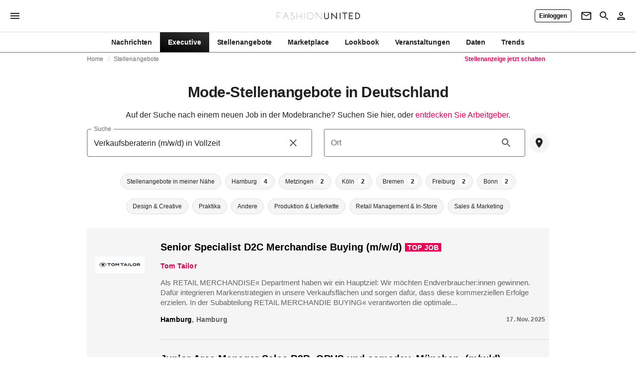

--- FILE ---
content_type: text/html; charset=utf-8
request_url: https://fashionunited.de/jobs-in-der-mode/search/Verkaufsberaterin%20(m/w/d)%20in%20Vollzeit
body_size: 10324
content:
<!DOCTYPE html><html lang="de"><head><meta charSet="utf-8"/><meta name="viewport" content="width=device-width"/><title>Mode-Stellenangebote in Deutschland</title><meta property="og:site_name" content="FashionUnited"/><meta name="twitter:site" content="@FashionUnited"/><meta name="og:title" property="og:title" content="Mode-Stellenangebote in Deutschland"/><meta name="twitter:title" content="Mode-Stellenangebote in Deutschland"/><meta name="description" content="Auf der Suche nach Stellenangeboten in der Modebranche oder nach einer anderen Herausforderung in der deutschen Modeindustrie?"/><meta property="og:description" content="Auf der Suche nach Stellenangeboten in der Modebranche oder nach einer anderen Herausforderung in der deutschen Modeindustrie?"/><meta name="twitter:description" content="Auf der Suche nach Stellenangeboten in der Modebranche oder nach einer anderen Herausforderung in der deutschen Modeindustrie?"/><meta property="og:url" content="https://fashionunited.de/jobs-in-der-mode/search/Verkaufsberaterin%20(m/w/d)%20in%20Vollzeit"/><link rel="canonical" href="https://fashionunited.de/jobs-in-der-mode/search/Verkaufsberaterin%20(m/w/d)%20in%20Vollzeit"/><meta name="next-head-count" content="12"/><link rel="preconnect" href="https://media.fashionunited.com" crossorigin="anonymous"/><link rel="preconnect" href="https://r.fashionunited.com" crossorigin="anonymous"/><link rel="preconnect" href="https://api.fashionunited.com/graphql/" crossorigin="anonymous"/><link rel="modulepreload" as="script" fetchpriority="high" crossorigin="anonymous" href="https://media.fashionunited.com/media/progressive-img/30/progressive-img.js"/><link rel="preload" fetchpriority="high" crossorigin="anonymous" as="fetch" href="https://media.fashionunited.com/media/pwa/f6cd4d0c9068e3e2622f8c9a4c24cb47/_next/static/lang/de-DE.json"/><link rel="icon" href="https://media.fashionunited.com/media/favicon/dark/favicon.ico"/><link rel="apple-touch-icon" sizes="60x60" href="https://media.fashionunited.com/media/favicon/dark/apple-touch-icon-60x60.png"/><link rel="apple-touch-icon" sizes="114x114" href="https://media.fashionunited.com/media/favicon/dark/apple-touch-icon-114x114.png"/><link rel="apple-touch-icon" sizes="120x120" href="https://media.fashionunited.com/media/favicon/dark/apple-touch-icon-120x120.png"/><link rel="apple-touch-icon" sizes="144x144" href="https://media.fashionunited.com/media/favicon/dark/apple-touch-icon-144x144.png"/><link rel="apple-touch-icon" sizes="152x152" href="https://media.fashionunited.com/media/favicon/dark/apple-touch-icon-152x152.png"/><link rel="apple-touch-icon" sizes="180x180" href="https://media.fashionunited.com/media/favicon/dark/apple-touch-icon-180x180.png"/><link rel="icon" type="image/png" sizes="192x192" href="https://media.fashionunited.com/media/favicon/dark/android-chrome-192x192.png"/><link rel="icon" type="image/png" sizes="512x512" href="https://media.fashionunited.com/media/favicon/dark/android-chrome-512x512.png"/><link rel="icon" type="image/png" sizes="16x16" href="https://media.fashionunited.com/media/favicon/dark/favicon-16x16.png"/><link rel="icon" type="image/png" sizes="32x32" href="https://media.fashionunited.com/media/favicon/dark/favicon-32x32.png"/><link rel="shortcut icon" href="https://media.fashionunited.com/media/favicon/dark/favicon.ico"/><link rel="manifest" href="/manifest.json"/><link rel="mask-icon" href="https://media.fashionunited.com/media/favicon/dark/safari-pinned-tab.svg" color="#5bbad5"/><meta name="msapplication-TileColor" content="#e14657"/><meta name="msapplication-TileImage" content="https://media.fashionunited.com/media/favicon/dark/mstile-144x144.png"/><meta name="msapplication-config" content="https://media.fashionunited.com/media/favicon/dark/browserconfig.xml"/><meta name="theme-color" content="#ffffff"/><style>html{font-size:16px;-webkit-font-smoothing:antialiased;-moz-osx-font-smoothing:grayscale}body{font-family:Helvetica Neue,Helvetica,-apple-system,BlinkMacSystemFont,Roboto,Arial,sans-serif;margin:0;overflow-x:hidden}</style><noscript data-n-css=""></noscript><script defer="" crossorigin="anonymous" nomodule="" src="https://media.fashionunited.com/media/pwa/f6cd4d0c9068e3e2622f8c9a4c24cb47/_next/static/chunks/polyfills-c67a75d1b6f99dc8.js"></script><script src="https://media.fashionunited.com/media/pwa/f6cd4d0c9068e3e2622f8c9a4c24cb47/_next/static/chunks/webpack-77a28e7ad6e65a1f.js" defer="" crossorigin="anonymous"></script><script src="https://media.fashionunited.com/media/pwa/f6cd4d0c9068e3e2622f8c9a4c24cb47/_next/static/chunks/framework-56ebfcefb973d459.js" defer="" crossorigin="anonymous"></script><script src="https://media.fashionunited.com/media/pwa/f6cd4d0c9068e3e2622f8c9a4c24cb47/_next/static/chunks/main-960e2e8e65e6b92f.js" defer="" crossorigin="anonymous"></script><script src="https://media.fashionunited.com/media/pwa/f6cd4d0c9068e3e2622f8c9a4c24cb47/_next/static/chunks/pages/_app-62ed22e962a4d4ea.js" defer="" crossorigin="anonymous"></script><script src="https://media.fashionunited.com/media/pwa/f6cd4d0c9068e3e2622f8c9a4c24cb47/_next/static/chunks/4338-3ba8c983bf7e0f14.js" defer="" crossorigin="anonymous"></script><script src="https://media.fashionunited.com/media/pwa/f6cd4d0c9068e3e2622f8c9a4c24cb47/_next/static/chunks/3403-46aa4e666ee7099e.js" defer="" crossorigin="anonymous"></script><script src="https://media.fashionunited.com/media/pwa/f6cd4d0c9068e3e2622f8c9a4c24cb47/_next/static/chunks/9302-9b0ffee981414a4a.js" defer="" crossorigin="anonymous"></script><script src="https://media.fashionunited.com/media/pwa/f6cd4d0c9068e3e2622f8c9a4c24cb47/_next/static/chunks/683-7b5e36bd7fb1b2c1.js" defer="" crossorigin="anonymous"></script><script src="https://media.fashionunited.com/media/pwa/f6cd4d0c9068e3e2622f8c9a4c24cb47/_next/static/chunks/6892-4826ad2f9f9c420a.js" defer="" crossorigin="anonymous"></script><script src="https://media.fashionunited.com/media/pwa/f6cd4d0c9068e3e2622f8c9a4c24cb47/_next/static/chunks/7508-7b602bc77a4dabd3.js" defer="" crossorigin="anonymous"></script><script src="https://media.fashionunited.com/media/pwa/f6cd4d0c9068e3e2622f8c9a4c24cb47/_next/static/chunks/3611-ab824ce42db4ee69.js" defer="" crossorigin="anonymous"></script><script src="https://media.fashionunited.com/media/pwa/f6cd4d0c9068e3e2622f8c9a4c24cb47/_next/static/chunks/6274-aade150fbfb49bc9.js" defer="" crossorigin="anonymous"></script><script src="https://media.fashionunited.com/media/pwa/f6cd4d0c9068e3e2622f8c9a4c24cb47/_next/static/chunks/6928-43553490b5d14eff.js" defer="" crossorigin="anonymous"></script><script src="https://media.fashionunited.com/media/pwa/f6cd4d0c9068e3e2622f8c9a4c24cb47/_next/static/chunks/5571-a740c84604964482.js" defer="" crossorigin="anonymous"></script><script src="https://media.fashionunited.com/media/pwa/f6cd4d0c9068e3e2622f8c9a4c24cb47/_next/static/chunks/8658-b0d77ed536ac4a0b.js" defer="" crossorigin="anonymous"></script><script src="https://media.fashionunited.com/media/pwa/f6cd4d0c9068e3e2622f8c9a4c24cb47/_next/static/chunks/9978-bd6e3242039f9eaf.js" defer="" crossorigin="anonymous"></script><script src="https://media.fashionunited.com/media/pwa/f6cd4d0c9068e3e2622f8c9a4c24cb47/_next/static/chunks/7886-54efd2ebe3f11e17.js" defer="" crossorigin="anonymous"></script><script src="https://media.fashionunited.com/media/pwa/f6cd4d0c9068e3e2622f8c9a4c24cb47/_next/static/chunks/3374-23324777ea99b101.js" defer="" crossorigin="anonymous"></script><script src="https://media.fashionunited.com/media/pwa/f6cd4d0c9068e3e2622f8c9a4c24cb47/_next/static/chunks/4388-696cc2b6c6be354c.js" defer="" crossorigin="anonymous"></script><script src="https://media.fashionunited.com/media/pwa/f6cd4d0c9068e3e2622f8c9a4c24cb47/_next/static/chunks/6468-573697d69f71f6a2.js" defer="" crossorigin="anonymous"></script><script src="https://media.fashionunited.com/media/pwa/f6cd4d0c9068e3e2622f8c9a4c24cb47/_next/static/chunks/8362-5335934a884f4e27.js" defer="" crossorigin="anonymous"></script><script src="https://media.fashionunited.com/media/pwa/f6cd4d0c9068e3e2622f8c9a4c24cb47/_next/static/chunks/637-889fb47b5cdfb16f.js" defer="" crossorigin="anonymous"></script><script src="https://media.fashionunited.com/media/pwa/f6cd4d0c9068e3e2622f8c9a4c24cb47/_next/static/chunks/5813-fa078399d59c068d.js" defer="" crossorigin="anonymous"></script><script src="https://media.fashionunited.com/media/pwa/f6cd4d0c9068e3e2622f8c9a4c24cb47/_next/static/chunks/1296-2b07df39511ce1f3.js" defer="" crossorigin="anonymous"></script><script src="https://media.fashionunited.com/media/pwa/f6cd4d0c9068e3e2622f8c9a4c24cb47/_next/static/chunks/6118-1be14917a121dd5c.js" defer="" crossorigin="anonymous"></script><script src="https://media.fashionunited.com/media/pwa/f6cd4d0c9068e3e2622f8c9a4c24cb47/_next/static/chunks/8799-f978a8d08920d729.js" defer="" crossorigin="anonymous"></script><script src="https://media.fashionunited.com/media/pwa/f6cd4d0c9068e3e2622f8c9a4c24cb47/_next/static/chunks/8818-7f2a110d673cee16.js" defer="" crossorigin="anonymous"></script><script src="https://media.fashionunited.com/media/pwa/f6cd4d0c9068e3e2622f8c9a4c24cb47/_next/static/chunks/5549-bdf84db10f6f88d4.js" defer="" crossorigin="anonymous"></script><script src="https://media.fashionunited.com/media/pwa/f6cd4d0c9068e3e2622f8c9a4c24cb47/_next/static/chunks/5758-f84c40c7289f2d1b.js" defer="" crossorigin="anonymous"></script><script src="https://media.fashionunited.com/media/pwa/f6cd4d0c9068e3e2622f8c9a4c24cb47/_next/static/chunks/3267-e0c372bf4431735d.js" defer="" crossorigin="anonymous"></script><script src="https://media.fashionunited.com/media/pwa/f6cd4d0c9068e3e2622f8c9a4c24cb47/_next/static/chunks/pages/jobs-3b837881d29062c4.js" defer="" crossorigin="anonymous"></script><script src="https://media.fashionunited.com/media/pwa/f6cd4d0c9068e3e2622f8c9a4c24cb47/_next/static/dkBxAbDK9IZ96XR928cLI/_buildManifest.js" defer="" crossorigin="anonymous"></script><script src="https://media.fashionunited.com/media/pwa/f6cd4d0c9068e3e2622f8c9a4c24cb47/_next/static/dkBxAbDK9IZ96XR928cLI/_ssgManifest.js" defer="" crossorigin="anonymous"></script></head><body><script async="" type="module" fetchpriority="high" crossorigin="anonymous" src="https://media.fashionunited.com/media/progressive-img/30/progressive-img.js"></script><div id="__next"><style data-emotion="css 8d97to">.css-8d97to{width:100%;margin-left:auto;box-sizing:border-box;margin-right:auto;display:block;}</style><div class="MuiContainer-root MuiContainer-disableGutters css-8d97to"><style data-emotion="css-global ikyiia">:root{-webkit-hyphens:auto;-moz-hyphens:auto;-ms-hyphens:auto;hyphens:auto;hyphenate-limit-chars:14 5 5;overflow-y:scroll;}</style><style data-emotion="css jxuii1">.css-jxuii1{height:0;height:0;background-color:red;}</style><div class="hidden-loader loader"></div><div></div><style data-emotion="css 1wj5cqk">.css-1wj5cqk{display:block;position:-webkit-sticky;position:sticky;top:0;left:0;right:0;z-index:100;background-color:#fff;-webkit-transition:.5s ease-in-out;transition:.5s ease-in-out;height:106px;-webkit-transform:translateY(0);-moz-transform:translateY(0);-ms-transform:translateY(0);transform:translateY(0);position:fixed;}.css-1wj5cqk menu{display:-webkit-box;display:-webkit-flex;display:-ms-flexbox;display:flex;}.css-1wj5cqk menu>*{-webkit-flex:0 0 42px;-ms-flex:0 0 42px;flex:0 0 42px;}@media print{.css-1wj5cqk{position:static;height:64px;}}@media print{.css-1wj5cqk nav>div:not(:first-child){display:none;}}@media print{.css-1wj5cqk nav svg path:not([d^="M26.2 716V29.7h397.1v13.7H39.9v319.7h345"]){display:none;}}</style><header class="css-1wj5cqk e1ibqpay0"><style data-emotion="css 1dl28iu animation-c7515d">.css-1dl28iu{display:block;background-color:rgba(0, 0, 0, 0.11);height:auto;-webkit-animation:animation-c7515d 2s ease-in-out 0.5s infinite;animation:animation-c7515d 2s ease-in-out 0.5s infinite;}.css-1dl28iu>*{visibility:hidden;}@-webkit-keyframes animation-c7515d{0%{opacity:1;}50%{opacity:0.4;}100%{opacity:1;}}@keyframes animation-c7515d{0%{opacity:1;}50%{opacity:0.4;}100%{opacity:1;}}</style><span class="MuiSkeleton-root MuiSkeleton-rectangular MuiSkeleton-pulse MuiSkeleton-withChildren MuiSkeleton-heightAuto loader css-1dl28iu" style="width:100%"><div style="height:106px;width:100%"> </div></span></header><style data-emotion="css 195y13p">.css-195y13p{min-height:100vh;overflow:hidden;padding-top:106px;}@media print{.css-195y13p{padding-top:0px;}}@media print{.css-195y13p nav>div:not(:first-child){display:none;}}@media print{.css-195y13p article>div:not(:first-child){display:none;}}@media print{.css-195y13p aside{display:none;}}</style><main class="css-195y13p e1ibqpay2"><style data-emotion="css jxhqdv">.css-jxhqdv{max-width:unset;background-color:transparent;margin:0 auto;min-height:100vh;}@media (min-width: 1024px){.css-jxhqdv{margin:0 auto 96px;}}</style><div class="css-jxhqdv e1ibqpay1"><div class="hidden-loader loader"></div><style data-emotion="css 18u03li">.css-18u03li{display:-webkit-box;display:-webkit-flex;display:-ms-flexbox;display:flex;-webkit-flex-direction:column;-ms-flex-direction:column;flex-direction:column;}.css-18u03li.css-18u03li>*{-webkit-box-flex:0;-webkit-flex-grow:0;-ms-flex-positive:0;flex-grow:0;}</style><div class="css-18u03li ev64z9w0"><div></div><style data-emotion="css pecbom">.css-pecbom{max-width:970px;margin:0 auto;width:100%;}</style><div class="css-pecbom epn0of522"><style data-emotion="css sncutk">.css-sncutk{display:grid;grid-template-areas:"breadcrumbs postJob";padding:0 20px 20px;}</style><div class="css-sncutk epn0of521"><style data-emotion="css 1mb5ped">.css-1mb5ped{height:40px;margin:2px 0 0 0;grid-area:breadcrumbs;}</style><style data-emotion="css b7jhv">.css-b7jhv{padding:0 16px 0 0;margin:2px 0 0 0;min-height:20px;overflow:hidden;position:relative;display:-webkit-box;display:-webkit-flex;display:-ms-flexbox;display:flex;-webkit-align-items:baseline;-webkit-box-align:baseline;-ms-flex-align:baseline;align-items:baseline;height:40px;margin:2px 0 0 0;grid-area:breadcrumbs;}</style><ul class="epn0of59 css-b7jhv egk9utx0"><style data-emotion="css 1rverke">.css-1rverke{min-height:20px;display:inline-block;vertical-align:middle;color:rgba(0, 0, 0, 0.6);}</style><li class="css-1rverke egk9utx4"><style data-emotion="css mb7ogf">.css-mb7ogf{color:rgba(0, 0, 0, 0.6);display:block;padding:4px 0;}.css-mb7ogf.css-mb7ogf{white-space:nowrap;overflow:hidden;text-overflow:ellipsis;margin:0;line-height:14px;font-weight:normal;}.css-mb7ogf a,.css-mb7ogf span{color:rgba(0, 0, 0, 0.6);display:block;overflow:hidden;text-overflow:ellipsis;white-space:nowrap;}.css-mb7ogf a:hover{color:rgba(0, 0, 0, 0.87);}</style><style data-emotion="css mgm495">.css-mgm495{margin:0;font-family:Helvetica Neue,Helvetica,-apple-system,BlinkMacSystemFont,Roboto,Arial,sans-serif;color:rgba(0, 0, 0, 0.54);font-size:0.75rem;line-height:1.25rem;letter-spacing:0.008333333333333333rem;font-weight:bold;color:rgba(0, 0, 0, 0.6);color:rgba(0, 0, 0, 0.6);display:block;padding:4px 0;}.css-mgm495.css-mgm495{white-space:nowrap;overflow:hidden;text-overflow:ellipsis;margin:0;line-height:14px;font-weight:normal;}.css-mgm495 a,.css-mgm495 span{color:rgba(0, 0, 0, 0.6);display:block;overflow:hidden;text-overflow:ellipsis;white-space:nowrap;}.css-mgm495 a:hover{color:rgba(0, 0, 0, 0.87);}</style><span class="MuiTypography-root MuiTypography-subtitle2 egk9utx3 css-mgm495"><style data-emotion="css 1qvb8j4">.css-1qvb8j4{-webkit-text-decoration:none;text-decoration:none;color:#000;}</style><a class="css-1qvb8j4 e1wvg0o80" href="/">Home</a></span></li><style data-emotion="css x8vw6p">.css-x8vw6p{display:inline-block;vertical-align:middle;margin:0 8px;font-family:Helvetica Neue,Helvetica,-apple-system,BlinkMacSystemFont,Roboto,Arial,sans-serif;color:#dbdbdb;position:relative;top:1px;}.css-x8vw6p:before{content:'/';}</style><li class="css-x8vw6p egk9utx1"></li><style data-emotion="css 1bh2d2l">.css-1bh2d2l{min-height:20px;vertical-align:middle;overflow:hidden;-webkit-flex:1 1 0%;-ms-flex:1 1 0%;flex:1 1 0%;min-width:0;max-width:100%;display:inline-block;}</style><li class="css-1bh2d2l egk9utx2"><span class="MuiTypography-root MuiTypography-subtitle2 egk9utx3 css-mgm495"><a class="css-1qvb8j4 e1wvg0o80" href="/jobs-in-der-mode">Stellenangebote</a></span></li></ul><style data-emotion="css 1qa8h69">.css-1qa8h69{display:none;grid-area:postJob;}@media (min-width: 600px){.css-1qa8h69{display:block;text-align:end;}}</style><div class="css-1qa8h69 epn0of58"><a class="css-1qvb8j4 e1wvg0o80" href="/company/geben-sie-ihre-stellenanzeigen-auf"><style data-emotion="css 10qk0qc">.css-10qk0qc{borderRadius:4px;height:26px;text-transform:none;line-height:1em;display:inline-block;padding:3px 8px;font-size:12px;}.css-10qk0qc span{white-space:nowrap;}</style><style data-emotion="css 1bnsfqj">.css-1bnsfqj{font-family:Helvetica Neue,Helvetica,-apple-system,BlinkMacSystemFont,Roboto,Arial,sans-serif;font-size:0.875rem;line-height:1.25rem;letter-spacing:0rem;text-transform:uppercase;font-weight:bold;min-width:64px;padding:6px 8px;border-radius:4px;-webkit-transition:background-color 250ms cubic-bezier(0.4, 0, 0.2, 1) 0ms,box-shadow 250ms cubic-bezier(0.4, 0, 0.2, 1) 0ms,border-color 250ms cubic-bezier(0.4, 0, 0.2, 1) 0ms,color 250ms cubic-bezier(0.4, 0, 0.2, 1) 0ms;transition:background-color 250ms cubic-bezier(0.4, 0, 0.2, 1) 0ms,box-shadow 250ms cubic-bezier(0.4, 0, 0.2, 1) 0ms,border-color 250ms cubic-bezier(0.4, 0, 0.2, 1) 0ms,color 250ms cubic-bezier(0.4, 0, 0.2, 1) 0ms;color:#ea0151;borderRadius:4px;height:26px;text-transform:none;line-height:1em;display:inline-block;padding:3px 8px;font-size:12px;}.css-1bnsfqj:hover{-webkit-text-decoration:none;text-decoration:none;background-color:rgba(234, 1, 81, 0.04);}@media (hover: none){.css-1bnsfqj:hover{background-color:transparent;}}.css-1bnsfqj.Mui-disabled{color:rgba(0, 0, 0, 0.26);}.css-1bnsfqj span{white-space:nowrap;}</style><style data-emotion="css 1yulekn">.css-1yulekn{display:-webkit-inline-box;display:-webkit-inline-flex;display:-ms-inline-flexbox;display:inline-flex;-webkit-align-items:center;-webkit-box-align:center;-ms-flex-align:center;align-items:center;-webkit-box-pack:center;-ms-flex-pack:center;-webkit-justify-content:center;justify-content:center;position:relative;box-sizing:border-box;-webkit-tap-highlight-color:transparent;background-color:transparent;outline:0;border:0;margin:0;border-radius:0;padding:0;cursor:pointer;-webkit-user-select:none;-moz-user-select:none;-ms-user-select:none;user-select:none;vertical-align:middle;-moz-appearance:none;-webkit-appearance:none;-webkit-text-decoration:none;text-decoration:none;color:inherit;font-family:Helvetica Neue,Helvetica,-apple-system,BlinkMacSystemFont,Roboto,Arial,sans-serif;font-size:0.875rem;line-height:1.25rem;letter-spacing:0rem;text-transform:uppercase;font-weight:bold;min-width:64px;padding:6px 8px;border-radius:4px;-webkit-transition:background-color 250ms cubic-bezier(0.4, 0, 0.2, 1) 0ms,box-shadow 250ms cubic-bezier(0.4, 0, 0.2, 1) 0ms,border-color 250ms cubic-bezier(0.4, 0, 0.2, 1) 0ms,color 250ms cubic-bezier(0.4, 0, 0.2, 1) 0ms;transition:background-color 250ms cubic-bezier(0.4, 0, 0.2, 1) 0ms,box-shadow 250ms cubic-bezier(0.4, 0, 0.2, 1) 0ms,border-color 250ms cubic-bezier(0.4, 0, 0.2, 1) 0ms,color 250ms cubic-bezier(0.4, 0, 0.2, 1) 0ms;color:#ea0151;borderRadius:4px;height:26px;text-transform:none;line-height:1em;display:inline-block;padding:3px 8px;font-size:12px;}.css-1yulekn::-moz-focus-inner{border-style:none;}.css-1yulekn.Mui-disabled{pointer-events:none;cursor:default;}@media print{.css-1yulekn{-webkit-print-color-adjust:exact;color-adjust:exact;}}.css-1yulekn:hover{-webkit-text-decoration:none;text-decoration:none;background-color:rgba(234, 1, 81, 0.04);}@media (hover: none){.css-1yulekn:hover{background-color:transparent;}}.css-1yulekn.Mui-disabled{color:rgba(0, 0, 0, 0.26);}.css-1yulekn span{white-space:nowrap;}</style><button class="MuiButtonBase-root MuiButton-root MuiButton-text MuiButton-textPrimary MuiButton-sizeMedium MuiButton-textSizeMedium MuiButton-colorPrimary MuiButton-root MuiButton-text MuiButton-textPrimary MuiButton-sizeMedium MuiButton-textSizeMedium MuiButton-colorPrimary css-1yulekn" tabindex="0" type="button" role="link">Stellenanzeige jetzt schalten</button></a></div></div><style data-emotion="css 10vzew5">.css-10vzew5{margin-top:0rem;}</style><div class="css-10vzew5 epn0of50"><style data-emotion="css 1bghb31">.css-1bghb31{text-align:center;}</style><style data-emotion="css 1gvrtph">.css-1gvrtph{margin:0;font-family:Helvetica Neue,Helvetica,-apple-system,BlinkMacSystemFont,Roboto,Arial,sans-serif;color:rgba(0, 0, 0, 0.87);font-size:1.5rem;line-height:2rem;letter-spacing:-0.041666666666666664rem;font-weight:bold;color:rgba(0, 0, 0, 0.87);text-align:center;}@media(min-width: 480px){.css-1gvrtph{font-size:1.875rem;line-height:2.25rem;letter-spacing:-0.030000000000000002rem;}}</style><h1 class="MuiTypography-root MuiTypography-h3 epn0of516 css-1gvrtph">Mode-Stellenangebote in Deutschland</h1></div><style data-emotion="css 181celp">.css-181celp{display:grid;margin:0 0 20px;padding:0 20px;position:relative;grid-template-areas:"header" "content" "footer";grid-template-columns:1fr;}</style><div class="css-181celp epn0of520"><style data-emotion="css vn4o1">.css-vn4o1{grid-area:header;overflow:hidden;max-width:100%;}</style><div class="css-vn4o1 epn0of53"><style data-emotion="css 1176nnr">.css-1176nnr{display:grid;gap:0;justify-items:center;-webkit-align-items:center;-webkit-box-align:center;-ms-flex-align:center;align-items:center;margin:16px 0;}</style><div class="css-1176nnr epn0of514"><style data-emotion="css 1aubja5">.css-1aubja5{overflow:hidden;width:100%;}</style><div class="css-1aubja5 epn0of513"><style data-emotion="css b1gf4y">.css-b1gf4y{text-align:center;white-space:pre-wrap;display:block;}@media (min-width: 600px){.css-b1gf4y{display:block;}}.css-b1gf4y a{color:#ea0151;}</style><style data-emotion="css 1k0ewd0">.css-1k0ewd0{margin:0;font-family:Helvetica Neue,Helvetica,-apple-system,BlinkMacSystemFont,Roboto,Arial,sans-serif;color:rgba(0, 0, 0, 0.87);font-size:1rem;line-height:1.5rem;letter-spacing:0rem;font-weight:400;color:rgba(0, 0, 0, 0.87);text-align:center;white-space:pre-wrap;display:block;}@media (min-width: 600px){.css-1k0ewd0{display:block;}}.css-1k0ewd0 a{color:#ea0151;}</style><div class="MuiTypography-root MuiTypography-body1 epn0of512 css-1k0ewd0">Auf der Suche nach einem neuen Job in der Modebranche? Suchen Sie hier, oder<!-- --> <a class="css-1qvb8j4 e1wvg0o80" href="/jobs-in-der-mode/arbeiten-bei">entdecken Sie Arbeitgeber</a>.</div></div></div></div><style data-emotion="css 1sxg93g">.css-1sxg93g{grid-area:content;}</style><div class="css-1sxg93g epn0of52"><style data-emotion="css agh6h4">.css-agh6h4{width:100%;min-height:248px;display:grid;grid-template-columns:1fr;grid-template-areas:"searchInput" "locationInput" "locationBadges" "categoryBadges" "additionalOptions";grid-template-rows:auto auto 50px 50px auto;margin:0;-webkit-align-self:center;-ms-flex-item-align:center;align-self:center;background-color:white;}@media (min-width: 600px){.css-agh6h4{min-height:216px;grid-template-columns:1fr 1fr;grid-template-areas:"searchInput locationInput" "locationBadges locationBadges" "categoryBadges categoryBadges" "additionalOptions additionalOptions";grid-template-rows:auto 50px 50px auto;gap:0 24px;}}@media (min-width: 1024px){.css-agh6h4{min-height:200px;}}@media (min-width: 1920px){.css-agh6h4{padding:0 16px 16px;}}</style><div class="css-agh6h4 epn0of517"><div class="hidden-loader loader"></div><style data-emotion="css chvo90">.css-chvo90{grid-area:searchInput;margin:0 0 8px 0;min-width:0;}</style><div class="css-chvo90 e5esl5r11"><style data-emotion="css 1d3w5wq">.css-1d3w5wq{width:100%;}</style><style data-emotion="css 8atqhb">.css-8atqhb{width:100%;}</style><style data-emotion="css feqhe6">.css-feqhe6{display:-webkit-inline-box;display:-webkit-inline-flex;display:-ms-inline-flexbox;display:inline-flex;-webkit-flex-direction:column;-ms-flex-direction:column;flex-direction:column;position:relative;min-width:0;padding:0;margin:0;border:0;vertical-align:top;width:100%;}</style><div class="MuiFormControl-root MuiTextField-root e5esl5r6 css-feqhe6"><style data-emotion="css 1dm93uk">.css-1dm93uk{display:block;transform-origin:top left;white-space:nowrap;overflow:hidden;text-overflow:ellipsis;max-width:calc(133% - 32px);position:absolute;left:0;top:0;-webkit-transform:translate(14px, -9px) scale(0.75);-moz-transform:translate(14px, -9px) scale(0.75);-ms-transform:translate(14px, -9px) scale(0.75);transform:translate(14px, -9px) scale(0.75);-webkit-transition:color 200ms cubic-bezier(0.0, 0, 0.2, 1) 0ms,-webkit-transform 200ms cubic-bezier(0.0, 0, 0.2, 1) 0ms,max-width 200ms cubic-bezier(0.0, 0, 0.2, 1) 0ms;transition:color 200ms cubic-bezier(0.0, 0, 0.2, 1) 0ms,transform 200ms cubic-bezier(0.0, 0, 0.2, 1) 0ms,max-width 200ms cubic-bezier(0.0, 0, 0.2, 1) 0ms;z-index:1;pointer-events:auto;-webkit-user-select:none;-moz-user-select:none;-ms-user-select:none;user-select:none;font-family:Helvetica Neue,Helvetica,-apple-system,BlinkMacSystemFont,Roboto,Arial,sans-serif;color:rgba(0, 0, 0, 0.6);}</style><style data-emotion="css 8y118s">.css-8y118s{color:rgba(0, 0, 0, 0.87);font-family:Helvetica Neue,Helvetica,-apple-system,BlinkMacSystemFont,Roboto,Arial,sans-serif;font-size:1rem;line-height:1.4375em;letter-spacing:0rem;font-weight:400;padding:0;position:relative;display:block;transform-origin:top left;white-space:nowrap;overflow:hidden;text-overflow:ellipsis;max-width:calc(133% - 32px);position:absolute;left:0;top:0;-webkit-transform:translate(14px, -9px) scale(0.75);-moz-transform:translate(14px, -9px) scale(0.75);-ms-transform:translate(14px, -9px) scale(0.75);transform:translate(14px, -9px) scale(0.75);-webkit-transition:color 200ms cubic-bezier(0.0, 0, 0.2, 1) 0ms,-webkit-transform 200ms cubic-bezier(0.0, 0, 0.2, 1) 0ms,max-width 200ms cubic-bezier(0.0, 0, 0.2, 1) 0ms;transition:color 200ms cubic-bezier(0.0, 0, 0.2, 1) 0ms,transform 200ms cubic-bezier(0.0, 0, 0.2, 1) 0ms,max-width 200ms cubic-bezier(0.0, 0, 0.2, 1) 0ms;z-index:1;pointer-events:auto;-webkit-user-select:none;-moz-user-select:none;-ms-user-select:none;user-select:none;font-family:Helvetica Neue,Helvetica,-apple-system,BlinkMacSystemFont,Roboto,Arial,sans-serif;color:rgba(0, 0, 0, 0.6);}.css-8y118s.Mui-focused{color:#ea0151;}.css-8y118s.Mui-disabled{color:rgba(0, 0, 0, 0.38);}.css-8y118s.Mui-error{color:#d32f2f;}</style><label class="MuiFormLabel-root MuiInputLabel-root MuiInputLabel-formControl MuiInputLabel-animated MuiInputLabel-shrink MuiInputLabel-sizeMedium MuiInputLabel-outlined MuiFormLabel-colorPrimary MuiFormLabel-filled MuiInputLabel-root MuiInputLabel-formControl MuiInputLabel-animated MuiInputLabel-shrink MuiInputLabel-sizeMedium MuiInputLabel-outlined css-8y118s" data-shrink="true" for="jobs-search-text" id="jobs-search-text-label">Suche</label><style data-emotion="css-global 1prfaxn">@-webkit-keyframes mui-auto-fill{from{display:block;}}@keyframes mui-auto-fill{from{display:block;}}@-webkit-keyframes mui-auto-fill-cancel{from{display:block;}}@keyframes mui-auto-fill-cancel{from{display:block;}}</style><style data-emotion="css 1bo1pj0">.css-1bo1pj0{font-family:Helvetica Neue,Helvetica,-apple-system,BlinkMacSystemFont,Roboto,Arial,sans-serif;color:rgba(0, 0, 0, 0.87);font-size:1rem;line-height:1.4375em;letter-spacing:0rem;font-weight:400;box-sizing:border-box;position:relative;cursor:text;display:-webkit-inline-box;display:-webkit-inline-flex;display:-ms-inline-flexbox;display:inline-flex;-webkit-align-items:center;-webkit-box-align:center;-ms-flex-align:center;align-items:center;font-family:Helvetica Neue,Helvetica,-apple-system,BlinkMacSystemFont,Roboto,Arial,sans-serif;position:relative;border-radius:4px;padding-right:14px;}.css-1bo1pj0.Mui-disabled{color:rgba(0, 0, 0, 0.38);cursor:default;}.css-1bo1pj0:hover .MuiOutlinedInput-notchedOutline{border-color:rgba(0, 0, 0, 0.87);}@media (hover: none){.css-1bo1pj0:hover .MuiOutlinedInput-notchedOutline{border-color:rgba(0, 0, 0, 0.23);}}.css-1bo1pj0.Mui-focused .MuiOutlinedInput-notchedOutline{border-color:#ea0151;border-width:2px;}.css-1bo1pj0.Mui-error .MuiOutlinedInput-notchedOutline{border-color:#d32f2f;}.css-1bo1pj0.Mui-disabled .MuiOutlinedInput-notchedOutline{border-color:rgba(0, 0, 0, 0.26);}</style><div class="MuiInputBase-root MuiOutlinedInput-root MuiInputBase-colorPrimary MuiInputBase-formControl MuiInputBase-adornedEnd css-1bo1pj0"><style data-emotion="css 7ip6co">.css-7ip6co{font:inherit;letter-spacing:inherit;color:currentColor;padding:4px 0 5px;border:0;box-sizing:content-box;background:none;height:1.4375em;margin:0;-webkit-tap-highlight-color:transparent;display:block;min-width:0;width:100%;-webkit-animation-name:mui-auto-fill-cancel;animation-name:mui-auto-fill-cancel;-webkit-animation-duration:10ms;animation-duration:10ms;padding:16.5px 14px;padding-right:0;}.css-7ip6co::-webkit-input-placeholder{color:currentColor;opacity:0.42;-webkit-transition:opacity 200ms cubic-bezier(0.4, 0, 0.2, 1) 0ms;transition:opacity 200ms cubic-bezier(0.4, 0, 0.2, 1) 0ms;}.css-7ip6co::-moz-placeholder{color:currentColor;opacity:0.42;-webkit-transition:opacity 200ms cubic-bezier(0.4, 0, 0.2, 1) 0ms;transition:opacity 200ms cubic-bezier(0.4, 0, 0.2, 1) 0ms;}.css-7ip6co:-ms-input-placeholder{color:currentColor;opacity:0.42;-webkit-transition:opacity 200ms cubic-bezier(0.4, 0, 0.2, 1) 0ms;transition:opacity 200ms cubic-bezier(0.4, 0, 0.2, 1) 0ms;}.css-7ip6co::-ms-input-placeholder{color:currentColor;opacity:0.42;-webkit-transition:opacity 200ms cubic-bezier(0.4, 0, 0.2, 1) 0ms;transition:opacity 200ms cubic-bezier(0.4, 0, 0.2, 1) 0ms;}.css-7ip6co:focus{outline:0;}.css-7ip6co:invalid{box-shadow:none;}.css-7ip6co::-webkit-search-decoration{-webkit-appearance:none;}label[data-shrink=false]+.MuiInputBase-formControl .css-7ip6co::-webkit-input-placeholder{opacity:0!important;}label[data-shrink=false]+.MuiInputBase-formControl .css-7ip6co::-moz-placeholder{opacity:0!important;}label[data-shrink=false]+.MuiInputBase-formControl .css-7ip6co:-ms-input-placeholder{opacity:0!important;}label[data-shrink=false]+.MuiInputBase-formControl .css-7ip6co::-ms-input-placeholder{opacity:0!important;}label[data-shrink=false]+.MuiInputBase-formControl .css-7ip6co:focus::-webkit-input-placeholder{opacity:0.42;}label[data-shrink=false]+.MuiInputBase-formControl .css-7ip6co:focus::-moz-placeholder{opacity:0.42;}label[data-shrink=false]+.MuiInputBase-formControl .css-7ip6co:focus:-ms-input-placeholder{opacity:0.42;}label[data-shrink=false]+.MuiInputBase-formControl .css-7ip6co:focus::-ms-input-placeholder{opacity:0.42;}.css-7ip6co.Mui-disabled{opacity:1;-webkit-text-fill-color:rgba(0, 0, 0, 0.38);}.css-7ip6co:-webkit-autofill{-webkit-animation-duration:5000s;animation-duration:5000s;-webkit-animation-name:mui-auto-fill;animation-name:mui-auto-fill;}.css-7ip6co:-webkit-autofill{border-radius:inherit;}</style><input aria-invalid="false" id="jobs-search-text" name="search" type="text" class="MuiInputBase-input MuiOutlinedInput-input MuiInputBase-inputAdornedEnd css-7ip6co" value="Verkaufsberaterin (m/w/d) in Vollzeit"/><style data-emotion="css 1nvf7g0">.css-1nvf7g0{display:-webkit-box;display:-webkit-flex;display:-ms-flexbox;display:flex;height:0.01em;max-height:2em;-webkit-align-items:center;-webkit-box-align:center;-ms-flex-align:center;align-items:center;white-space:nowrap;color:rgba(0, 0, 0, 0.54);margin-left:8px;}</style><div class="MuiInputAdornment-root MuiInputAdornment-positionEnd MuiInputAdornment-outlined MuiInputAdornment-sizeMedium css-1nvf7g0"><style data-emotion="css 1uljsrr">.css-1uljsrr{text-align:center;-webkit-flex:0 0 auto;-ms-flex:0 0 auto;flex:0 0 auto;font-size:1.5rem;padding:8px;border-radius:50%;overflow:visible;color:rgba(0, 0, 0, 0.54);-webkit-transition:background-color 150ms cubic-bezier(0.4, 0, 0.2, 1) 0ms;transition:background-color 150ms cubic-bezier(0.4, 0, 0.2, 1) 0ms;padding:12px;font-size:1.75rem;}.css-1uljsrr:hover{background-color:rgba(0, 0, 0, 0.04);}@media (hover: none){.css-1uljsrr:hover{background-color:transparent;}}.css-1uljsrr.Mui-disabled{background-color:transparent;color:rgba(0, 0, 0, 0.26);}</style><style data-emotion="css 1w8s6so">.css-1w8s6so{display:-webkit-inline-box;display:-webkit-inline-flex;display:-ms-inline-flexbox;display:inline-flex;-webkit-align-items:center;-webkit-box-align:center;-ms-flex-align:center;align-items:center;-webkit-box-pack:center;-ms-flex-pack:center;-webkit-justify-content:center;justify-content:center;position:relative;box-sizing:border-box;-webkit-tap-highlight-color:transparent;background-color:transparent;outline:0;border:0;margin:0;border-radius:0;padding:0;cursor:pointer;-webkit-user-select:none;-moz-user-select:none;-ms-user-select:none;user-select:none;vertical-align:middle;-moz-appearance:none;-webkit-appearance:none;-webkit-text-decoration:none;text-decoration:none;color:inherit;text-align:center;-webkit-flex:0 0 auto;-ms-flex:0 0 auto;flex:0 0 auto;font-size:1.5rem;padding:8px;border-radius:50%;overflow:visible;color:rgba(0, 0, 0, 0.54);-webkit-transition:background-color 150ms cubic-bezier(0.4, 0, 0.2, 1) 0ms;transition:background-color 150ms cubic-bezier(0.4, 0, 0.2, 1) 0ms;padding:12px;font-size:1.75rem;}.css-1w8s6so::-moz-focus-inner{border-style:none;}.css-1w8s6so.Mui-disabled{pointer-events:none;cursor:default;}@media print{.css-1w8s6so{-webkit-print-color-adjust:exact;color-adjust:exact;}}.css-1w8s6so:hover{background-color:rgba(0, 0, 0, 0.04);}@media (hover: none){.css-1w8s6so:hover{background-color:transparent;}}.css-1w8s6so.Mui-disabled{background-color:transparent;color:rgba(0, 0, 0, 0.26);}</style><button class="MuiButtonBase-root MuiIconButton-root MuiIconButton-sizeLarge css-1w8s6so" tabindex="0" type="button"><svg viewBox="0 0 24 24" width="24" height="24"><title>Clear</title><path d="M19 6.41L17.59 5 12 10.59 6.41 5 5 6.41 10.59 12 5 17.59 6.41 19 12 13.41 17.59 19 19 17.59 13.41 12z" fill="#58595b"></path></svg></button></div><style data-emotion="css 12cj6r7">.css-12cj6r7{border-color:rgba(0, 0, 0, 0.23);border-color:rgba(0, 0, 0, 0.6);}</style><style data-emotion="css 9b9qxx">.css-9b9qxx{text-align:left;position:absolute;bottom:0;right:0;top:-5px;left:0;margin:0;padding:0 8px;pointer-events:none;border-radius:inherit;border-style:solid;border-width:1px;overflow:hidden;min-width:0%;border-color:rgba(0, 0, 0, 0.23);border-color:rgba(0, 0, 0, 0.6);}</style><fieldset aria-hidden="true" class="MuiOutlinedInput-notchedOutline css-9b9qxx"><style data-emotion="css 14lo706">.css-14lo706{float:unset;width:auto;overflow:hidden;display:block;padding:0;height:11px;font-size:0.75em;visibility:hidden;max-width:100%;-webkit-transition:max-width 100ms cubic-bezier(0.0, 0, 0.2, 1) 50ms;transition:max-width 100ms cubic-bezier(0.0, 0, 0.2, 1) 50ms;white-space:nowrap;}.css-14lo706>span{padding-left:5px;padding-right:5px;display:inline-block;opacity:0;visibility:visible;}</style><legend class="css-14lo706"><span>Suche</span></legend></fieldset></div></div></div><style data-emotion="css alujz1">.css-alujz1{grid-area:locationInput;margin:0 0 4px 0;min-width:0;}</style><div class="css-alujz1 e5esl5r10"><style data-emotion="css xcb1pv">.css-xcb1pv{display:grid;grid-template-columns:1fr 40px;gap:8px;-webkit-align-items:center;-webkit-box-align:center;-ms-flex-align:center;align-items:center;}</style><div class="css-xcb1pv e5esl5r5"><style data-emotion="css i44wyl">.css-i44wyl{display:-webkit-inline-box;display:-webkit-inline-flex;display:-ms-inline-flexbox;display:inline-flex;-webkit-flex-direction:column;-ms-flex-direction:column;flex-direction:column;position:relative;min-width:0;padding:0;margin:0;border:0;vertical-align:top;}</style><div class="MuiFormControl-root MuiTextField-root css-i44wyl"><style data-emotion="css gi4emm">.css-gi4emm{display:block;transform-origin:top left;white-space:nowrap;overflow:hidden;text-overflow:ellipsis;max-width:calc(100% - 24px);position:absolute;left:0;top:0;-webkit-transform:translate(14px, 16px) scale(1);-moz-transform:translate(14px, 16px) scale(1);-ms-transform:translate(14px, 16px) scale(1);transform:translate(14px, 16px) scale(1);-webkit-transition:color 200ms cubic-bezier(0.0, 0, 0.2, 1) 0ms,-webkit-transform 200ms cubic-bezier(0.0, 0, 0.2, 1) 0ms,max-width 200ms cubic-bezier(0.0, 0, 0.2, 1) 0ms;transition:color 200ms cubic-bezier(0.0, 0, 0.2, 1) 0ms,transform 200ms cubic-bezier(0.0, 0, 0.2, 1) 0ms,max-width 200ms cubic-bezier(0.0, 0, 0.2, 1) 0ms;z-index:1;pointer-events:none;font-family:Helvetica Neue,Helvetica,-apple-system,BlinkMacSystemFont,Roboto,Arial,sans-serif;color:rgba(0, 0, 0, 0.6);}</style><style data-emotion="css cs50cs">.css-cs50cs{color:rgba(0, 0, 0, 0.87);font-family:Helvetica Neue,Helvetica,-apple-system,BlinkMacSystemFont,Roboto,Arial,sans-serif;font-size:1rem;line-height:1.4375em;letter-spacing:0rem;font-weight:400;padding:0;position:relative;display:block;transform-origin:top left;white-space:nowrap;overflow:hidden;text-overflow:ellipsis;max-width:calc(100% - 24px);position:absolute;left:0;top:0;-webkit-transform:translate(14px, 16px) scale(1);-moz-transform:translate(14px, 16px) scale(1);-ms-transform:translate(14px, 16px) scale(1);transform:translate(14px, 16px) scale(1);-webkit-transition:color 200ms cubic-bezier(0.0, 0, 0.2, 1) 0ms,-webkit-transform 200ms cubic-bezier(0.0, 0, 0.2, 1) 0ms,max-width 200ms cubic-bezier(0.0, 0, 0.2, 1) 0ms;transition:color 200ms cubic-bezier(0.0, 0, 0.2, 1) 0ms,transform 200ms cubic-bezier(0.0, 0, 0.2, 1) 0ms,max-width 200ms cubic-bezier(0.0, 0, 0.2, 1) 0ms;z-index:1;pointer-events:none;font-family:Helvetica Neue,Helvetica,-apple-system,BlinkMacSystemFont,Roboto,Arial,sans-serif;color:rgba(0, 0, 0, 0.6);}.css-cs50cs.Mui-focused{color:#ea0151;}.css-cs50cs.Mui-disabled{color:rgba(0, 0, 0, 0.38);}.css-cs50cs.Mui-error{color:#d32f2f;}</style><label class="MuiFormLabel-root MuiInputLabel-root MuiInputLabel-formControl MuiInputLabel-animated MuiInputLabel-sizeMedium MuiInputLabel-outlined MuiFormLabel-colorPrimary MuiInputLabel-root MuiInputLabel-formControl MuiInputLabel-animated MuiInputLabel-sizeMedium MuiInputLabel-outlined css-cs50cs" data-shrink="false" for="jobs-search-location" id="jobs-search-location-label">Ort</label><style data-emotion="css-global 1prfaxn">@-webkit-keyframes mui-auto-fill{from{display:block;}}@keyframes mui-auto-fill{from{display:block;}}@-webkit-keyframes mui-auto-fill-cancel{from{display:block;}}@keyframes mui-auto-fill-cancel{from{display:block;}}</style><div class="MuiInputBase-root MuiOutlinedInput-root MuiInputBase-colorPrimary MuiInputBase-formControl MuiInputBase-adornedEnd css-1bo1pj0"><input aria-invalid="false" id="jobs-search-location" name="jobs-search-location" type="text" class="MuiInputBase-input MuiOutlinedInput-input MuiInputBase-inputAdornedEnd css-7ip6co" value=""/><div class="MuiInputAdornment-root MuiInputAdornment-positionEnd MuiInputAdornment-outlined MuiInputAdornment-sizeMedium css-1nvf7g0"><button class="MuiButtonBase-root MuiIconButton-root MuiIconButton-sizeLarge css-1w8s6so" tabindex="0" type="button"><style data-emotion="css vubbuv">.css-vubbuv{-webkit-user-select:none;-moz-user-select:none;-ms-user-select:none;user-select:none;width:1em;height:1em;display:inline-block;fill:currentColor;-webkit-flex-shrink:0;-ms-flex-negative:0;flex-shrink:0;-webkit-transition:fill 200ms cubic-bezier(0.4, 0, 0.2, 1) 0ms;transition:fill 200ms cubic-bezier(0.4, 0, 0.2, 1) 0ms;font-size:1.5rem;}</style><svg class="MuiSvgIcon-root MuiSvgIcon-fontSizeMedium css-vubbuv" focusable="false" color="#58595b" role="img" viewBox="0 0 24 24" data-testid="SearchOutlinedIcon"><path d="M15.5 14h-.79l-.28-.27C15.41 12.59 16 11.11 16 9.5 16 5.91 13.09 3 9.5 3S3 5.91 3 9.5 5.91 16 9.5 16c1.61 0 3.09-.59 4.23-1.57l.27.28v.79l5 4.99L20.49 19zm-6 0C7.01 14 5 11.99 5 9.5S7.01 5 9.5 5 14 7.01 14 9.5 11.99 14 9.5 14"></path><title>Search</title></svg></button></div><fieldset aria-hidden="true" class="MuiOutlinedInput-notchedOutline css-9b9qxx"><style data-emotion="css yjsfm1">.css-yjsfm1{float:unset;width:auto;overflow:hidden;display:block;padding:0;height:11px;font-size:0.75em;visibility:hidden;max-width:0.01px;-webkit-transition:max-width 50ms cubic-bezier(0.0, 0, 0.2, 1) 0ms;transition:max-width 50ms cubic-bezier(0.0, 0, 0.2, 1) 0ms;white-space:nowrap;}.css-yjsfm1>span{padding-left:5px;padding-right:5px;display:inline-block;opacity:0;visibility:visible;}</style><legend class="css-yjsfm1"><span>Ort</span></legend></fieldset></div></div><style data-emotion="css 19l8amu">.css-19l8amu{min-width:40px;height:40px;background-color:rgba(0, 0, 0, 0.04);color:rgba(0, 0, 0, 0.87);}.css-19l8amu:hover{background-color:rgba(0, 0, 0, 0.08);}</style><style data-emotion="css emfa4n">.css-emfa4n{text-align:center;-webkit-flex:0 0 auto;-ms-flex:0 0 auto;flex:0 0 auto;font-size:1.5rem;padding:8px;border-radius:50%;overflow:visible;color:rgba(0, 0, 0, 0.54);-webkit-transition:background-color 150ms cubic-bezier(0.4, 0, 0.2, 1) 0ms;transition:background-color 150ms cubic-bezier(0.4, 0, 0.2, 1) 0ms;padding:5px;font-size:1.125rem;min-width:40px;height:40px;background-color:rgba(0, 0, 0, 0.04);color:rgba(0, 0, 0, 0.87);}.css-emfa4n:hover{background-color:rgba(0, 0, 0, 0.04);}@media (hover: none){.css-emfa4n:hover{background-color:transparent;}}.css-emfa4n.Mui-disabled{background-color:transparent;color:rgba(0, 0, 0, 0.26);}.css-emfa4n:hover{background-color:rgba(0, 0, 0, 0.08);}</style><style data-emotion="css byy8we">.css-byy8we{display:-webkit-inline-box;display:-webkit-inline-flex;display:-ms-inline-flexbox;display:inline-flex;-webkit-align-items:center;-webkit-box-align:center;-ms-flex-align:center;align-items:center;-webkit-box-pack:center;-ms-flex-pack:center;-webkit-justify-content:center;justify-content:center;position:relative;box-sizing:border-box;-webkit-tap-highlight-color:transparent;background-color:transparent;outline:0;border:0;margin:0;border-radius:0;padding:0;cursor:pointer;-webkit-user-select:none;-moz-user-select:none;-ms-user-select:none;user-select:none;vertical-align:middle;-moz-appearance:none;-webkit-appearance:none;-webkit-text-decoration:none;text-decoration:none;color:inherit;text-align:center;-webkit-flex:0 0 auto;-ms-flex:0 0 auto;flex:0 0 auto;font-size:1.5rem;padding:8px;border-radius:50%;overflow:visible;color:rgba(0, 0, 0, 0.54);-webkit-transition:background-color 150ms cubic-bezier(0.4, 0, 0.2, 1) 0ms;transition:background-color 150ms cubic-bezier(0.4, 0, 0.2, 1) 0ms;padding:5px;font-size:1.125rem;min-width:40px;height:40px;background-color:rgba(0, 0, 0, 0.04);color:rgba(0, 0, 0, 0.87);}.css-byy8we::-moz-focus-inner{border-style:none;}.css-byy8we.Mui-disabled{pointer-events:none;cursor:default;}@media print{.css-byy8we{-webkit-print-color-adjust:exact;color-adjust:exact;}}.css-byy8we:hover{background-color:rgba(0, 0, 0, 0.04);}@media (hover: none){.css-byy8we:hover{background-color:transparent;}}.css-byy8we.Mui-disabled{background-color:transparent;color:rgba(0, 0, 0, 0.26);}.css-byy8we:hover{background-color:rgba(0, 0, 0, 0.08);}</style><button class="MuiButtonBase-root MuiIconButton-root MuiIconButton-sizeSmall e5esl5r4 css-byy8we" tabindex="0" type="button" title="Jobs near me"><svg class="MuiSvgIcon-root MuiSvgIcon-fontSizeMedium css-vubbuv" focusable="false" aria-hidden="true" viewBox="0 0 24 24" data-testid="LocationOnIcon"><path d="M12 2C8.13 2 5 5.13 5 9c0 5.25 7 13 7 13s7-7.75 7-13c0-3.87-3.13-7-7-7m0 9.5c-1.38 0-2.5-1.12-2.5-2.5s1.12-2.5 2.5-2.5 2.5 1.12 2.5 2.5-1.12 2.5-2.5 2.5"></path></svg></button></div></div><style data-emotion="css 1ee08f3">.css-1ee08f3{grid-area:locationBadges;height:48px;margin-left:-.75rem;min-width:110%;}@media (min-width: 600px){.css-1ee08f3{margin-left:0;margin-right:0;min-width:100%;}}</style><style data-emotion="css 1ltef4j animation-c7515d">.css-1ltef4j{display:block;background-color:rgba(0, 0, 0, 0.11);height:auto;max-width:-webkit-fit-content;max-width:-moz-fit-content;max-width:fit-content;-webkit-animation:animation-c7515d 2s ease-in-out 0.5s infinite;animation:animation-c7515d 2s ease-in-out 0.5s infinite;grid-area:locationBadges;height:48px;margin-left:-.75rem;min-width:110%;}.css-1ltef4j>*{visibility:hidden;}@media (min-width: 600px){.css-1ltef4j{margin-left:0;margin-right:0;min-width:100%;}}@-webkit-keyframes animation-c7515d{0%{opacity:1;}50%{opacity:0.4;}100%{opacity:1;}}@keyframes animation-c7515d{0%{opacity:1;}50%{opacity:0.4;}100%{opacity:1;}}</style><span class="MuiSkeleton-root MuiSkeleton-rectangular MuiSkeleton-pulse MuiSkeleton-withChildren MuiSkeleton-fitContent MuiSkeleton-heightAuto loader e5esl5r0 css-1ltef4j"><style data-emotion="css 41n3q0">.css-41n3q0{font-weight:500;font-size:.75rem;}.css-41n3q0.MuiChip-colorPrimary{background-image:linear-gradient(to right, #ff2468, #ea0151);}</style><style data-emotion="css 1kvi60e">.css-1kvi60e{max-width:100%;font-family:Helvetica Neue,Helvetica,-apple-system,BlinkMacSystemFont,Roboto,Arial,sans-serif;font-size:0.8125rem;display:-webkit-inline-box;display:-webkit-inline-flex;display:-ms-inline-flexbox;display:inline-flex;-webkit-align-items:center;-webkit-box-align:center;-ms-flex-align:center;align-items:center;-webkit-box-pack:center;-ms-flex-pack:center;-webkit-justify-content:center;justify-content:center;height:32px;color:rgba(0, 0, 0, 0.87);background-color:rgba(0, 0, 0, 0.08);border-radius:16px;white-space:nowrap;-webkit-transition:background-color 300ms cubic-bezier(0.4, 0, 0.2, 1) 0ms,box-shadow 300ms cubic-bezier(0.4, 0, 0.2, 1) 0ms;transition:background-color 300ms cubic-bezier(0.4, 0, 0.2, 1) 0ms,box-shadow 300ms cubic-bezier(0.4, 0, 0.2, 1) 0ms;cursor:unset;outline:0;-webkit-text-decoration:none;text-decoration:none;border:0;padding:0;vertical-align:middle;box-sizing:border-box;font-family:Helvetica Neue,Helvetica,-apple-system,BlinkMacSystemFont,Roboto,Arial,sans-serif;margin:4px;font-weight:500;font-size:.75rem;}.css-1kvi60e.Mui-disabled{opacity:0.38;pointer-events:none;}.css-1kvi60e .MuiChip-avatar{margin-left:5px;margin-right:-6px;width:24px;height:24px;color:#616161;font-size:0.75rem;}.css-1kvi60e .MuiChip-avatarColorPrimary{color:#fff;background-color:rgb(163, 0, 56);}.css-1kvi60e .MuiChip-avatarColorSecondary{color:#fff;background-color:rgb(163, 0, 56);}.css-1kvi60e .MuiChip-avatarSmall{margin-left:4px;margin-right:-4px;width:18px;height:18px;font-size:0.625rem;}.css-1kvi60e .MuiChip-icon{margin-left:5px;margin-right:-6px;color:#616161;}.css-1kvi60e .MuiChip-deleteIcon{-webkit-tap-highlight-color:transparent;color:rgba(0, 0, 0, 0.26);font-size:22px;cursor:pointer;margin:0 5px 0 -6px;}.css-1kvi60e .MuiChip-deleteIcon:hover{color:rgba(0, 0, 0, 0.4);}.css-1kvi60e.MuiChip-colorPrimary{background-image:linear-gradient(to right, #ff2468, #ea0151);}</style><div class="MuiChip-root MuiChip-filled MuiChip-sizeMedium MuiChip-colorDefault MuiChip-filledDefault e17mzq1g0 css-1kvi60e"><style data-emotion="css 14vsv3w">.css-14vsv3w{overflow:hidden;text-overflow:ellipsis;padding-left:12px;padding-right:12px;white-space:nowrap;}</style><span class="MuiChip-label MuiChip-labelMedium css-14vsv3w"></span></div></span><style data-emotion="css 1dsraph">.css-1dsraph{grid-area:categoryBadges;padding:0;min-width:0;min-height:48px;margin:.5rem -.75rem;}@media (min-width: 600px){.css-1dsraph{margin:0;}}</style><div class="css-1dsraph e5esl5r8"><style data-emotion="css 147ibk9">.css-147ibk9{display:-webkit-box;display:-webkit-flex;display:-ms-flexbox;display:flex;-webkit-flex-direction:row;-ms-flex-direction:row;flex-direction:row;-webkit-box-flex-wrap:nowrap;-webkit-flex-wrap:nowrap;-ms-flex-wrap:nowrap;flex-wrap:nowrap;-webkit-align-items:center;-webkit-box-align:center;-ms-flex-align:center;align-items:center;height:48px;-webkit-box-pack:start;-ms-flex-pack:start;-webkit-justify-content:flex-start;justify-content:flex-start;overflow-x:auto;overflow-y:hidden;}@media (min-width: 1024px){.css-147ibk9{-webkit-box-flex-wrap:wrap;-webkit-flex-wrap:wrap;-ms-flex-wrap:wrap;flex-wrap:wrap;-webkit-box-pack:center;-ms-flex-pack:center;-webkit-justify-content:center;justify-content:center;overflow-x:visible;}}</style><div class="css-147ibk9 e5esl5r3"><style data-emotion="css 1tsxd14">.css-1tsxd14{font-weight:500;font-size:.75rem;font-size:12px;background-color:#f5f5f5;border:1px solid #e0e0e0;vertical-align:baseline;}.css-1tsxd14.MuiChip-colorPrimary{background-image:linear-gradient(to right, #ff2468, #ea0151);}.css-1tsxd14.MuiChip-colorPrimary{border-color:transparent;}.css-1tsxd14 .MuiChip-label{padding-right:12px;overflow:visible;}</style><style data-emotion="css d0inid">.css-d0inid{max-width:100%;font-family:Helvetica Neue,Helvetica,-apple-system,BlinkMacSystemFont,Roboto,Arial,sans-serif;font-size:0.8125rem;display:-webkit-inline-box;display:-webkit-inline-flex;display:-ms-inline-flexbox;display:inline-flex;-webkit-align-items:center;-webkit-box-align:center;-ms-flex-align:center;align-items:center;-webkit-box-pack:center;-ms-flex-pack:center;-webkit-justify-content:center;justify-content:center;height:32px;color:rgba(0, 0, 0, 0.87);background-color:rgba(0, 0, 0, 0.08);border-radius:16px;white-space:nowrap;-webkit-transition:background-color 300ms cubic-bezier(0.4, 0, 0.2, 1) 0ms,box-shadow 300ms cubic-bezier(0.4, 0, 0.2, 1) 0ms;transition:background-color 300ms cubic-bezier(0.4, 0, 0.2, 1) 0ms,box-shadow 300ms cubic-bezier(0.4, 0, 0.2, 1) 0ms;cursor:unset;outline:0;-webkit-text-decoration:none;text-decoration:none;border:0;padding:0;vertical-align:middle;box-sizing:border-box;-webkit-user-select:none;-moz-user-select:none;-ms-user-select:none;user-select:none;-webkit-tap-highlight-color:transparent;cursor:pointer;font-family:Helvetica Neue,Helvetica,-apple-system,BlinkMacSystemFont,Roboto,Arial,sans-serif;margin:4px;font-weight:500;font-size:.75rem;font-size:12px;background-color:#f5f5f5;border:1px solid #e0e0e0;vertical-align:baseline;}.css-d0inid.Mui-disabled{opacity:0.38;pointer-events:none;}.css-d0inid .MuiChip-avatar{margin-left:5px;margin-right:-6px;width:24px;height:24px;color:#616161;font-size:0.75rem;}.css-d0inid .MuiChip-avatarColorPrimary{color:#fff;background-color:rgb(163, 0, 56);}.css-d0inid .MuiChip-avatarColorSecondary{color:#fff;background-color:rgb(163, 0, 56);}.css-d0inid .MuiChip-avatarSmall{margin-left:4px;margin-right:-4px;width:18px;height:18px;font-size:0.625rem;}.css-d0inid .MuiChip-icon{margin-left:5px;margin-right:-6px;color:#616161;}.css-d0inid .MuiChip-deleteIcon{-webkit-tap-highlight-color:transparent;color:rgba(0, 0, 0, 0.26);font-size:22px;cursor:pointer;margin:0 5px 0 -6px;}.css-d0inid .MuiChip-deleteIcon:hover{color:rgba(0, 0, 0, 0.4);}.css-d0inid:hover{background-color:rgba(0, 0, 0, 0.12);}.css-d0inid.Mui-focusVisible{background-color:rgba(0, 0, 0, 0.2);}.css-d0inid:active{box-shadow:0px 2px 1px -1px rgba(0,0,0,0.2),0px 1px 1px 0px rgba(0,0,0,0.14),0px 1px 3px 0px rgba(0,0,0,0.12);}.css-d0inid.MuiChip-colorPrimary{background-image:linear-gradient(to right, #ff2468, #ea0151);}.css-d0inid.MuiChip-colorPrimary{border-color:transparent;}.css-d0inid .MuiChip-label{padding-right:12px;overflow:visible;}</style><style data-emotion="css w8bzzc">.css-w8bzzc{display:-webkit-inline-box;display:-webkit-inline-flex;display:-ms-inline-flexbox;display:inline-flex;-webkit-align-items:center;-webkit-box-align:center;-ms-flex-align:center;align-items:center;-webkit-box-pack:center;-ms-flex-pack:center;-webkit-justify-content:center;justify-content:center;position:relative;box-sizing:border-box;-webkit-tap-highlight-color:transparent;background-color:transparent;outline:0;border:0;margin:0;border-radius:0;padding:0;cursor:pointer;-webkit-user-select:none;-moz-user-select:none;-ms-user-select:none;user-select:none;vertical-align:middle;-moz-appearance:none;-webkit-appearance:none;-webkit-text-decoration:none;text-decoration:none;color:inherit;max-width:100%;font-family:Helvetica Neue,Helvetica,-apple-system,BlinkMacSystemFont,Roboto,Arial,sans-serif;font-size:0.8125rem;display:-webkit-inline-box;display:-webkit-inline-flex;display:-ms-inline-flexbox;display:inline-flex;-webkit-align-items:center;-webkit-box-align:center;-ms-flex-align:center;align-items:center;-webkit-box-pack:center;-ms-flex-pack:center;-webkit-justify-content:center;justify-content:center;height:32px;color:rgba(0, 0, 0, 0.87);background-color:rgba(0, 0, 0, 0.08);border-radius:16px;white-space:nowrap;-webkit-transition:background-color 300ms cubic-bezier(0.4, 0, 0.2, 1) 0ms,box-shadow 300ms cubic-bezier(0.4, 0, 0.2, 1) 0ms;transition:background-color 300ms cubic-bezier(0.4, 0, 0.2, 1) 0ms,box-shadow 300ms cubic-bezier(0.4, 0, 0.2, 1) 0ms;cursor:unset;outline:0;-webkit-text-decoration:none;text-decoration:none;border:0;padding:0;vertical-align:middle;box-sizing:border-box;-webkit-user-select:none;-moz-user-select:none;-ms-user-select:none;user-select:none;-webkit-tap-highlight-color:transparent;cursor:pointer;font-family:Helvetica Neue,Helvetica,-apple-system,BlinkMacSystemFont,Roboto,Arial,sans-serif;margin:4px;font-weight:500;font-size:.75rem;font-size:12px;background-color:#f5f5f5;border:1px solid #e0e0e0;vertical-align:baseline;}.css-w8bzzc::-moz-focus-inner{border-style:none;}.css-w8bzzc.Mui-disabled{pointer-events:none;cursor:default;}@media print{.css-w8bzzc{-webkit-print-color-adjust:exact;color-adjust:exact;}}.css-w8bzzc.Mui-disabled{opacity:0.38;pointer-events:none;}.css-w8bzzc .MuiChip-avatar{margin-left:5px;margin-right:-6px;width:24px;height:24px;color:#616161;font-size:0.75rem;}.css-w8bzzc .MuiChip-avatarColorPrimary{color:#fff;background-color:rgb(163, 0, 56);}.css-w8bzzc .MuiChip-avatarColorSecondary{color:#fff;background-color:rgb(163, 0, 56);}.css-w8bzzc .MuiChip-avatarSmall{margin-left:4px;margin-right:-4px;width:18px;height:18px;font-size:0.625rem;}.css-w8bzzc .MuiChip-icon{margin-left:5px;margin-right:-6px;color:#616161;}.css-w8bzzc .MuiChip-deleteIcon{-webkit-tap-highlight-color:transparent;color:rgba(0, 0, 0, 0.26);font-size:22px;cursor:pointer;margin:0 5px 0 -6px;}.css-w8bzzc .MuiChip-deleteIcon:hover{color:rgba(0, 0, 0, 0.4);}.css-w8bzzc:hover{background-color:rgba(0, 0, 0, 0.12);}.css-w8bzzc.Mui-focusVisible{background-color:rgba(0, 0, 0, 0.2);}.css-w8bzzc:active{box-shadow:0px 2px 1px -1px rgba(0,0,0,0.2),0px 1px 1px 0px rgba(0,0,0,0.14),0px 1px 3px 0px rgba(0,0,0,0.12);}.css-w8bzzc.MuiChip-colorPrimary{background-image:linear-gradient(to right, #ff2468, #ea0151);}.css-w8bzzc.MuiChip-colorPrimary{border-color:transparent;}.css-w8bzzc .MuiChip-label{padding-right:12px;overflow:visible;}</style><div class="MuiButtonBase-root MuiChip-root MuiChip-filled MuiChip-sizeMedium MuiChip-colorDefault MuiChip-clickable MuiChip-clickableColorDefault MuiChip-filledDefault e5esl5r2 css-w8bzzc" tabindex="0" role="button"><span class="MuiChip-label MuiChip-labelMedium css-14vsv3w">Design &amp; Creative</span></div><div class="MuiButtonBase-root MuiChip-root MuiChip-filled MuiChip-sizeMedium MuiChip-colorDefault MuiChip-clickable MuiChip-clickableColorDefault MuiChip-filledDefault e5esl5r2 css-w8bzzc" tabindex="0" role="button"><span class="MuiChip-label MuiChip-labelMedium css-14vsv3w">Praktika</span></div><div class="MuiButtonBase-root MuiChip-root MuiChip-filled MuiChip-sizeMedium MuiChip-colorDefault MuiChip-clickable MuiChip-clickableColorDefault MuiChip-filledDefault e5esl5r2 css-w8bzzc" tabindex="0" role="button"><span class="MuiChip-label MuiChip-labelMedium css-14vsv3w">Andere</span></div><div class="MuiButtonBase-root MuiChip-root MuiChip-filled MuiChip-sizeMedium MuiChip-colorDefault MuiChip-clickable MuiChip-clickableColorDefault MuiChip-filledDefault e5esl5r2 css-w8bzzc" tabindex="0" role="button"><span class="MuiChip-label MuiChip-labelMedium css-14vsv3w">Produktion &amp; Lieferkette</span></div><div class="MuiButtonBase-root MuiChip-root MuiChip-filled MuiChip-sizeMedium MuiChip-colorDefault MuiChip-clickable MuiChip-clickableColorDefault MuiChip-filledDefault e5esl5r2 css-w8bzzc" tabindex="0" role="button"><span class="MuiChip-label MuiChip-labelMedium css-14vsv3w">Retail Management &amp; In-Store</span></div><div class="MuiButtonBase-root MuiChip-root MuiChip-filled MuiChip-sizeMedium MuiChip-colorDefault MuiChip-clickable MuiChip-clickableColorDefault MuiChip-filledDefault e5esl5r2 css-w8bzzc" tabindex="0" role="button"><span class="MuiChip-label MuiChip-labelMedium css-14vsv3w">Sales &amp; Marketing</span></div></div></div></div></div><style data-emotion="css 180puj2">.css-180puj2{grid-area:ads;display:none;padding-bottom:16px;}@media (min-width: 1024px){.css-180puj2{display:block;min-height:307px;}}</style><div class="css-180puj2 epn0of518"></div><style data-emotion="css mjijoq">.css-mjijoq{grid-area:footer;}</style><div class="css-mjijoq epn0of51"><div class="hidden-loader loader"></div><div></div><div class="hidden-loader loader"></div><style data-emotion="css 26h4lu">.css-26h4lu{background-color:transparent;}.css-26h4lu.css-26h4lu{padding:0;}</style><style data-emotion="css khuumf">.css-khuumf{list-style:none;margin:0;padding:0;position:relative;padding-top:8px;padding-bottom:8px;background-color:transparent;}.css-khuumf.css-khuumf{padding:0;}</style><ul class="MuiList-root MuiList-padding jobs-list-all ek8de6d2 css-khuumf"><style data-emotion="css 5k7fm1">.css-5k7fm1{display:grid;grid-template-columns:auto 1fr;grid-template-areas:"logo jobDetails";gap:16px;padding:24px 0 0 0;position:relative;-webkit-align-items:start;-webkit-box-align:start;-ms-flex-align:start;align-items:start;}</style><li class="css-5k7fm1 ek8de6d19"><style data-emotion="css 5aw7i9">.css-5aw7i9{grid-area:logo;width:60px;height:60px;display:grid;place-items:center;margin:0 1rem;}@media (min-width: 480px){.css-5aw7i9{width:100px;height:100px;}}.css-5aw7i9 progressive-img{display:grid;place-items:center;}.css-5aw7i9.css-5aw7i9 progressive-img{--img-width:60px;--img-object-fit:contain;--img-height:80px;}@media (min-width: 480px){.css-5aw7i9.css-5aw7i9 progressive-img{--img-width:100px;}}</style><div class="css-5aw7i9 ek8de6d18"><style data-emotion="css 5h11db animation-c7515d">.css-5h11db{display:block;background-color:rgba(0, 0, 0, 0.11);height:1.2em;-webkit-animation:animation-c7515d 2s ease-in-out 0.5s infinite;animation:animation-c7515d 2s ease-in-out 0.5s infinite;}@-webkit-keyframes animation-c7515d{0%{opacity:1;}50%{opacity:0.4;}100%{opacity:1;}}@keyframes animation-c7515d{0%{opacity:1;}50%{opacity:0.4;}100%{opacity:1;}}</style><span class="MuiSkeleton-root MuiSkeleton-rectangular MuiSkeleton-pulse loader css-5h11db" style="width:100%;height:100%"></span></div><style data-emotion="css rv0q9z">.css-rv0q9z{grid-area:jobDetails;margin:0;padding:0 8px 8px 0;word-break:break-word;min-width:0;overflow-wrap:break-word;border-bottom:1px solid #dbdbdb;}</style><div class="css-rv0q9z ek8de6d17"><style data-emotion="css zmehsg">.css-zmehsg{margin-right:.25rem;}</style><style data-emotion="css 9u55hx">.css-9u55hx{margin:0;font-family:Helvetica Neue,Helvetica,-apple-system,BlinkMacSystemFont,Roboto,Arial,sans-serif;color:rgba(0, 0, 0, 0.87);font-size:1.25rem;line-height:1.75rem;letter-spacing:0rem;font-weight:bold;color:rgba(0, 0, 0, 0.87);margin-right:.25rem;}</style><h5 class="MuiTypography-root MuiTypography-h5 ek8de6d8 css-9u55hx"><style data-emotion="css 1r5gb7q">.css-1r5gb7q{display:inline-block;}</style><style data-emotion="css 1igkir0 animation-c7515d">.css-1igkir0{display:block;background-color:rgba(0, 0, 0, 0.11);height:auto;-webkit-animation:animation-c7515d 2s ease-in-out 0.5s infinite;animation:animation-c7515d 2s ease-in-out 0.5s infinite;display:inline-block;}.css-1igkir0>*{visibility:hidden;}@-webkit-keyframes animation-c7515d{0%{opacity:1;}50%{opacity:0.4;}100%{opacity:1;}}@keyframes animation-c7515d{0%{opacity:1;}50%{opacity:0.4;}100%{opacity:1;}}</style><span class="MuiSkeleton-root MuiSkeleton-rectangular MuiSkeleton-pulse MuiSkeleton-withChildren MuiSkeleton-heightAuto loader ek8de6d7 css-1igkir0" style="width:50%"> </span><style data-emotion="css 1y99v9h">.css-1y99v9h{display:grid;grid-auto-flow:column;grid-auto-columns:max-content;-webkit-align-items:center;-webkit-box-align:center;-ms-flex-align:center;align-items:center;-webkit-box-pack:start;-ms-flex-pack:start;-webkit-justify-content:start;justify-content:start;position:relative;height:17px;min-width:10rem;margin-top:0.25rem;}@media (min-width: 600px){.css-1y99v9h{display:inline-block;}}</style><span class="css-1y99v9h ek8de6d9"></span></h5><style data-emotion="css 1gn63ck">.css-1gn63ck{margin:.75rem 0;display:inline-block;}.css-1gn63ck a{color:#d30045;}.css-1gn63ck a:hover,.css-1gn63ck a:active{-webkit-text-decoration:underline;text-decoration:underline;}</style><style data-emotion="css 186984s">.css-186984s{margin:0;font-family:Helvetica Neue,Helvetica,-apple-system,BlinkMacSystemFont,Roboto,Arial,sans-serif;color:rgba(0, 0, 0, 0.87);font-size:0.875rem;line-height:1.5rem;letter-spacing:0.010714285714285714rem;font-weight:bold;color:rgba(0, 0, 0, 0.6);margin:.75rem 0;display:inline-block;}.css-186984s a{color:#d30045;}.css-186984s a:hover,.css-186984s a:active{-webkit-text-decoration:underline;text-decoration:underline;}</style><span class="MuiTypography-root MuiTypography-subtitle1 ek8de6d14 css-186984s"><span class="MuiSkeleton-root MuiSkeleton-rectangular MuiSkeleton-pulse MuiSkeleton-withChildren MuiSkeleton-heightAuto loader css-1dl28iu" style="width:100px"> </span></span><style data-emotion="css 94c8wm">.css-94c8wm{margin:0;display:-webkit-box;-webkit-line-clamp:5;-webkit-box-orient:vertical;overflow:hidden;text-overflow:ellipsis;}@media (min-width: 480px){.css-94c8wm{display:block;text-overflow:initial;-webkit-line-clamp:none;-webkit-box-orient:initial;overflow:visible;}}</style><style data-emotion="css 1j8ex8a">.css-1j8ex8a{margin:0;font-family:Helvetica Neue,Helvetica,-apple-system,BlinkMacSystemFont,Roboto,Arial,sans-serif;color:rgba(0, 0, 0, 0.6);font-size:0.9375rem;line-height:1.25rem;letter-spacing:0rem;font-weight:400;color:rgba(0, 0, 0, 0.6);margin:0;display:-webkit-box;-webkit-line-clamp:5;-webkit-box-orient:vertical;overflow:hidden;text-overflow:ellipsis;}@media (min-width: 480px){.css-1j8ex8a{display:block;text-overflow:initial;-webkit-line-clamp:none;-webkit-box-orient:initial;overflow:visible;}}</style><p class="MuiTypography-root MuiTypography-body2 ek8de6d12 css-1j8ex8a"><span class="MuiSkeleton-root MuiSkeleton-rectangular MuiSkeleton-pulse MuiSkeleton-withChildren MuiSkeleton-heightAuto loader css-1dl28iu" style="width:100%"> <br/> <br/> </span></p><style data-emotion="css 4bjdrz">.css-4bjdrz{display:grid;grid-template-columns:1fr auto;grid-template-areas:"jobLocation jobPublicationDate" "jobLocation jobPublicationDate";gap:8px;margin-bottom:8px;-webkit-align-items:start;-webkit-box-align:start;-ms-flex-align:start;align-items:start;}@media (max-width: 600px){.css-4bjdrz{grid-template-columns:1fr;grid-template-areas:"jobLocation" "jobPublicationDate";}}</style><div class="css-4bjdrz ek8de6d11"><style data-emotion="css swb5nj">.css-swb5nj{margin:.75rem 0;display:inline-block;grid-area:jobLocation;}</style><style data-emotion="css 152mre6">.css-152mre6{margin:0;font-family:Helvetica Neue,Helvetica,-apple-system,BlinkMacSystemFont,Roboto,Arial,sans-serif;color:rgba(0, 0, 0, 0.87);font-size:0.875rem;line-height:1.5rem;letter-spacing:0.010714285714285714rem;font-weight:bold;color:rgba(0, 0, 0, 0.6);margin:.75rem 0;display:inline-block;grid-area:jobLocation;}</style><span class="MuiTypography-root MuiTypography-subtitle1 ek8de6d15 css-152mre6"><span class="MuiSkeleton-root MuiSkeleton-rectangular MuiSkeleton-pulse MuiSkeleton-withChildren MuiSkeleton-heightAuto loader css-1dl28iu" style="width:100px"> </span></span><style data-emotion="css x16omx">.css-x16omx{grid-area:jobPublicationDate;min-width:10em;margin:auto 0;}@media (min-width: 600px){.css-x16omx{text-align:right;}}</style><style data-emotion="css 14ux2t4">.css-14ux2t4{margin:0;font-family:Helvetica Neue,Helvetica,-apple-system,BlinkMacSystemFont,Roboto,Arial,sans-serif;color:rgba(0, 0, 0, 0.54);font-size:0.75rem;line-height:1.25rem;letter-spacing:0.008333333333333333rem;font-weight:bold;color:rgba(0, 0, 0, 0.6);grid-area:jobPublicationDate;min-width:10em;margin:auto 0;}@media (min-width: 600px){.css-14ux2t4{text-align:right;}}</style><span class="MuiTypography-root MuiTypography-subtitle2 ek8de6d13 css-14ux2t4"><span class="MuiSkeleton-root MuiSkeleton-rectangular MuiSkeleton-pulse MuiSkeleton-withChildren MuiSkeleton-heightAuto loader css-1dl28iu" style="width:100px"> </span></span></div></div></li><li class="css-5k7fm1 ek8de6d19"><div class="css-5aw7i9 ek8de6d18"><span class="MuiSkeleton-root MuiSkeleton-rectangular MuiSkeleton-pulse loader css-5h11db" style="width:100%;height:100%"></span></div><div class="css-rv0q9z ek8de6d17"><h5 class="MuiTypography-root MuiTypography-h5 ek8de6d8 css-9u55hx"><span class="MuiSkeleton-root MuiSkeleton-rectangular MuiSkeleton-pulse MuiSkeleton-withChildren MuiSkeleton-heightAuto loader ek8de6d7 css-1igkir0" style="width:50%"> </span><span class="css-1y99v9h ek8de6d9"></span></h5><span class="MuiTypography-root MuiTypography-subtitle1 ek8de6d14 css-186984s"><span class="MuiSkeleton-root MuiSkeleton-rectangular MuiSkeleton-pulse MuiSkeleton-withChildren MuiSkeleton-heightAuto loader css-1dl28iu" style="width:100px"> </span></span><p class="MuiTypography-root MuiTypography-body2 ek8de6d12 css-1j8ex8a"><span class="MuiSkeleton-root MuiSkeleton-rectangular MuiSkeleton-pulse MuiSkeleton-withChildren MuiSkeleton-heightAuto loader css-1dl28iu" style="width:100%"> <br/> <br/> </span></p><div class="css-4bjdrz ek8de6d11"><span class="MuiTypography-root MuiTypography-subtitle1 ek8de6d15 css-152mre6"><span class="MuiSkeleton-root MuiSkeleton-rectangular MuiSkeleton-pulse MuiSkeleton-withChildren MuiSkeleton-heightAuto loader css-1dl28iu" style="width:100px"> </span></span><span class="MuiTypography-root MuiTypography-subtitle2 ek8de6d13 css-14ux2t4"><span class="MuiSkeleton-root MuiSkeleton-rectangular MuiSkeleton-pulse MuiSkeleton-withChildren MuiSkeleton-heightAuto loader css-1dl28iu" style="width:100px"> </span></span></div></div></li><li class="css-5k7fm1 ek8de6d19"><div class="css-5aw7i9 ek8de6d18"><span class="MuiSkeleton-root MuiSkeleton-rectangular MuiSkeleton-pulse loader css-5h11db" style="width:100%;height:100%"></span></div><div class="css-rv0q9z ek8de6d17"><h5 class="MuiTypography-root MuiTypography-h5 ek8de6d8 css-9u55hx"><span class="MuiSkeleton-root MuiSkeleton-rectangular MuiSkeleton-pulse MuiSkeleton-withChildren MuiSkeleton-heightAuto loader ek8de6d7 css-1igkir0" style="width:50%"> </span><span class="css-1y99v9h ek8de6d9"></span></h5><span class="MuiTypography-root MuiTypography-subtitle1 ek8de6d14 css-186984s"><span class="MuiSkeleton-root MuiSkeleton-rectangular MuiSkeleton-pulse MuiSkeleton-withChildren MuiSkeleton-heightAuto loader css-1dl28iu" style="width:100px"> </span></span><p class="MuiTypography-root MuiTypography-body2 ek8de6d12 css-1j8ex8a"><span class="MuiSkeleton-root MuiSkeleton-rectangular MuiSkeleton-pulse MuiSkeleton-withChildren MuiSkeleton-heightAuto loader css-1dl28iu" style="width:100%"> <br/> <br/> </span></p><div class="css-4bjdrz ek8de6d11"><span class="MuiTypography-root MuiTypography-subtitle1 ek8de6d15 css-152mre6"><span class="MuiSkeleton-root MuiSkeleton-rectangular MuiSkeleton-pulse MuiSkeleton-withChildren MuiSkeleton-heightAuto loader css-1dl28iu" style="width:100px"> </span></span><span class="MuiTypography-root MuiTypography-subtitle2 ek8de6d13 css-14ux2t4"><span class="MuiSkeleton-root MuiSkeleton-rectangular MuiSkeleton-pulse MuiSkeleton-withChildren MuiSkeleton-heightAuto loader css-1dl28iu" style="width:100px"> </span></span></div></div></li></ul></div></div></div></div></div></main><footer><div><style data-emotion="css 4ov0b6">.css-4ov0b6{display:-webkit-box;display:-webkit-flex;display:-ms-flexbox;display:flex;-webkit-box-pack:center;-ms-flex-pack:center;-webkit-justify-content:center;justify-content:center;-webkit-align-items:stretch;-webkit-box-align:stretch;-ms-flex-align:stretch;align-items:stretch;overflow:hidden;}</style><div class="loader css-4ov0b6 e7qg9ee1"><style data-emotion="css yimicx">.css-yimicx{margin:auto;-webkit-animation:rotate 2s linear infinite;animation:rotate 2s linear infinite;width:50px;height:50px;padding:40px;}.css-yimicx .path{stroke:url(#spinner-gradient);stroke-linecap:round;-webkit-animation:dash 1.5s ease-in-out infinite;animation:dash 1.5s ease-in-out infinite;}@-webkit-keyframes rotate{100%{-webkit-transform:rotate(360deg);-moz-transform:rotate(360deg);-ms-transform:rotate(360deg);transform:rotate(360deg);}}@keyframes rotate{100%{-webkit-transform:rotate(360deg);-moz-transform:rotate(360deg);-ms-transform:rotate(360deg);transform:rotate(360deg);}}@-webkit-keyframes dash{0%{stroke-dasharray:1,150;stroke-dashoffset:0;}50%{stroke-dasharray:90,150;stroke-dashoffset:-35;}100%{stroke-dasharray:90,150;stroke-dashoffset:-124;}}@keyframes dash{0%{stroke-dasharray:1,150;stroke-dashoffset:0;}50%{stroke-dasharray:90,150;stroke-dashoffset:-35;}100%{stroke-dasharray:90,150;stroke-dashoffset:-124;}}</style><svg class="loader css-yimicx e7qg9ee0" viewBox="0 0 50 50"><defs><linearGradient id="spinner-gradient" x1="0%" y1="0%" x2="100%" y2="100%"><stop offset="0%" stop-color="#ea0151" stop-opacity="0.2"></stop><stop offset="50%" stop-color="#ea0151" stop-opacity="0.8"></stop><stop offset="100%" stop-color="#ea0151" stop-opacity="1"></stop></linearGradient></defs><circle class="path" cx="25" cy="25" r="20" fill="none" stroke-width="4"></circle></svg></div></div></footer></div></div><script>"serviceWorker"in navigator&&navigator.serviceWorker.register("/service-worker.js",{scope:"/"});</script><script>window.plausible = window.plausible || function() { (window.plausible.q = window.plausible.q || []).push(arguments) }</script><script id="__NEXT_DATA__" type="application/json" crossorigin="anonymous">{"props":{"locale":"de-DE","url":"https://fashionunited.de/jobs-in-der-mode/search/Verkaufsberaterin%20(m/w/d)%20in%20Vollzeit","pageProps":{"apolloState":{},"apolloClient":null},"seed":0.4646266664885379},"page":"/jobs","query":{"keywords":"Verkaufsberaterin (m/w/d) in Vollzeit"},"buildId":"dkBxAbDK9IZ96XR928cLI","assetPrefix":"https://media.fashionunited.com/media/pwa/f6cd4d0c9068e3e2622f8c9a4c24cb47","isFallback":false,"customServer":true,"gip":true,"appGip":true,"scriptLoader":[]}</script></body></html>

--- FILE ---
content_type: application/javascript
request_url: https://media.fashionunited.com/media/pwa/f6cd4d0c9068e3e2622f8c9a4c24cb47/_next/static/chunks/pages/jobs-3b837881d29062c4.js
body_size: 2270
content:
(self.webpackChunk_N_E=self.webpackChunk_N_E||[]).push([[8142],{18140:function(e){var n={kind:"Document",definitions:[{kind:"OperationDefinition",operation:"query",name:{kind:"Name",value:"CityBySlug"},variableDefinitions:[{kind:"VariableDefinition",variable:{kind:"Variable",name:{kind:"Name",value:"slug"}},type:{kind:"NonNullType",type:{kind:"NamedType",name:{kind:"Name",value:"String"}}},directives:[]},{kind:"VariableDefinition",variable:{kind:"Variable",name:{kind:"Name",value:"locales"}},type:{kind:"NonNullType",type:{kind:"ListType",type:{kind:"NonNullType",type:{kind:"NamedType",name:{kind:"Name",value:"String"}}}}},directives:[]},{kind:"VariableDefinition",variable:{kind:"Variable",name:{kind:"Name",value:"imageConfigurations"}},type:{kind:"NonNullType",type:{kind:"ListType",type:{kind:"NonNullType",type:{kind:"NamedType",name:{kind:"Name",value:"ResponsiveImageConfiguration"}}}}},directives:[]}],directives:[],selectionSet:{kind:"SelectionSet",selections:[{kind:"Field",name:{kind:"Name",value:"cityBySlug"},arguments:[{kind:"Argument",name:{kind:"Name",value:"slug"},value:{kind:"Variable",name:{kind:"Name",value:"slug"}}},{kind:"Argument",name:{kind:"Name",value:"locales"},value:{kind:"Variable",name:{kind:"Name",value:"locales"}}}],directives:[],selectionSet:{kind:"SelectionSet",selections:[{kind:"Field",name:{kind:"Name",value:"id"},arguments:[],directives:[]},{kind:"Field",name:{kind:"Name",value:"name"},arguments:[],directives:[]},{kind:"Field",name:{kind:"Name",value:"imageUrls"},arguments:[{kind:"Argument",name:{kind:"Name",value:"configurations"},value:{kind:"Variable",name:{kind:"Name",value:"imageConfigurations"}}}],directives:[]}]}}]}}],loc:{start:0,end:240}};n.loc.source={body:"query CityBySlug(\n  $slug: String!\n  $locales: [String!]!\n  $imageConfigurations: [ResponsiveImageConfiguration!]!\n) {\n  cityBySlug(slug: $slug, locales: $locales) {\n    id\n    name\n    imageUrls(configurations: $imageConfigurations)\n  }\n}\n",name:"GraphQL request",locationOffset:{line:1,column:1}};function i(e,n){if("FragmentSpread"===e.kind)n.add(e.name.value);else if("VariableDefinition"===e.kind){var a=e.type;"NamedType"===a.kind&&n.add(a.name.value)}e.selectionSet&&e.selectionSet.selections.forEach((function(e){i(e,n)})),e.variableDefinitions&&e.variableDefinitions.forEach((function(e){i(e,n)})),e.definitions&&e.definitions.forEach((function(e){i(e,n)}))}var a={};function t(e,n){for(var i=0;i<e.definitions.length;i++){var a=e.definitions[i];if(a.name&&a.name.value==n)return a}}n.definitions.forEach((function(e){if(e.name){var n=new Set;i(e,n),a[e.name.value]=n}})),e.exports=n,e.exports.CityBySlug=function(e,n){var i={kind:e.kind,definitions:[t(e,n)]};e.hasOwnProperty("loc")&&(i.loc=e.loc);var r=a[n]||new Set,d=new Set,l=new Set;for(r.forEach((function(e){l.add(e)}));l.size>0;){var s=l;l=new Set,s.forEach((function(e){d.has(e)||(d.add(e),(a[e]||new Set).forEach((function(e){l.add(e)})))}))}return d.forEach((function(n){var a=t(e,n);a&&i.definitions.push(a)})),i}(n,"CityBySlug")},52621:function(e){var n={kind:"Document",definitions:[{kind:"OperationDefinition",operation:"query",name:{kind:"Name",value:"PositionBySlug"},variableDefinitions:[{kind:"VariableDefinition",variable:{kind:"Variable",name:{kind:"Name",value:"slug"}},type:{kind:"NonNullType",type:{kind:"NamedType",name:{kind:"Name",value:"String"}}},directives:[]},{kind:"VariableDefinition",variable:{kind:"Variable",name:{kind:"Name",value:"locales"}},type:{kind:"NonNullType",type:{kind:"ListType",type:{kind:"NonNullType",type:{kind:"NamedType",name:{kind:"Name",value:"String"}}}}},directives:[]}],directives:[],selectionSet:{kind:"SelectionSet",selections:[{kind:"Field",name:{kind:"Name",value:"positionBySlug"},arguments:[{kind:"Argument",name:{kind:"Name",value:"slug"},value:{kind:"Variable",name:{kind:"Name",value:"slug"}}},{kind:"Argument",name:{kind:"Name",value:"locales"},value:{kind:"Variable",name:{kind:"Name",value:"locales"}}}],directives:[],selectionSet:{kind:"SelectionSet",selections:[{kind:"Field",name:{kind:"Name",value:"id"},arguments:[],directives:[]},{kind:"Field",name:{kind:"Name",value:"name"},arguments:[],directives:[]},{kind:"Field",name:{kind:"Name",value:"names"},arguments:[],directives:[],selectionSet:{kind:"SelectionSet",selections:[{kind:"Field",name:{kind:"Name",value:"csCz"},arguments:[],directives:[]},{kind:"Field",name:{kind:"Name",value:"daDk"},arguments:[],directives:[]},{kind:"Field",name:{kind:"Name",value:"deAt"},arguments:[],directives:[]},{kind:"Field",name:{kind:"Name",value:"deCh"},arguments:[],directives:[]},{kind:"Field",name:{kind:"Name",value:"deDe"},arguments:[],directives:[]},{kind:"Field",name:{kind:"Name",value:"enAu"},arguments:[],directives:[]},{kind:"Field",name:{kind:"Name",value:"enCa"},arguments:[],directives:[]},{kind:"Field",name:{kind:"Name",value:"enGb"},arguments:[],directives:[]},{kind:"Field",name:{kind:"Name",value:"enIe"},arguments:[],directives:[]},{kind:"Field",name:{kind:"Name",value:"enIn"},arguments:[],directives:[]},{kind:"Field",name:{kind:"Name",value:"enNz"},arguments:[],directives:[]},{kind:"Field",name:{kind:"Name",value:"enUs"},arguments:[],directives:[]},{kind:"Field",name:{kind:"Name",value:"esAr"},arguments:[],directives:[]},{kind:"Field",name:{kind:"Name",value:"esCl"},arguments:[],directives:[]},{kind:"Field",name:{kind:"Name",value:"esCo"},arguments:[],directives:[]},{kind:"Field",name:{kind:"Name",value:"esEs"},arguments:[],directives:[]},{kind:"Field",name:{kind:"Name",value:"esMx"},arguments:[],directives:[]},{kind:"Field",name:{kind:"Name",value:"esPe"},arguments:[],directives:[]},{kind:"Field",name:{kind:"Name",value:"fiFi"},arguments:[],directives:[]},{kind:"Field",name:{kind:"Name",value:"frBe"},arguments:[],directives:[]},{kind:"Field",name:{kind:"Name",value:"frCh"},arguments:[],directives:[]},{kind:"Field",name:{kind:"Name",value:"frFr"},arguments:[],directives:[]},{kind:"Field",name:{kind:"Name",value:"frLu"},arguments:[],directives:[]},{kind:"Field",name:{kind:"Name",value:"huHu"},arguments:[],directives:[]},{kind:"Field",name:{kind:"Name",value:"itCh"},arguments:[],directives:[]},{kind:"Field",name:{kind:"Name",value:"itIt"},arguments:[],directives:[]},{kind:"Field",name:{kind:"Name",value:"jaJp"},arguments:[],directives:[]},{kind:"Field",name:{kind:"Name",value:"nbNo"},arguments:[],directives:[]},{kind:"Field",name:{kind:"Name",value:"nlBe"},arguments:[],directives:[]},{kind:"Field",name:{kind:"Name",value:"nlNl"},arguments:[],directives:[]},{kind:"Field",name:{kind:"Name",value:"plPl"},arguments:[],directives:[]},{kind:"Field",name:{kind:"Name",value:"ptBr"},arguments:[],directives:[]},{kind:"Field",name:{kind:"Name",value:"ptPt"},arguments:[],directives:[]},{kind:"Field",name:{kind:"Name",value:"ruRu"},arguments:[],directives:[]},{kind:"Field",name:{kind:"Name",value:"svSe"},arguments:[],directives:[]},{kind:"Field",name:{kind:"Name",value:"trTr"},arguments:[],directives:[]},{kind:"Field",name:{kind:"Name",value:"zhCn"},arguments:[],directives:[]},{kind:"Field",name:{kind:"Name",value:"zhHk"},arguments:[],directives:[]}]}}]}}]}}],loc:{start:0,end:570}};n.loc.source={body:"query PositionBySlug($slug: String!, $locales: [String!]!) {\n  positionBySlug(slug: $slug, locales: $locales) {\n    id\n    name\n    names {\n      csCz\n      daDk\n      deAt\n      deCh\n      deDe\n      enAu\n      enCa\n      enGb\n      enIe\n      enIn\n      enNz\n      enUs\n      esAr\n      esCl\n      esCo\n      esEs\n      esMx\n      esPe\n      fiFi\n      frBe\n      frCh\n      frFr\n      frLu\n      huHu\n      itCh\n      itIt\n      jaJp\n      nbNo\n      nlBe\n      nlNl\n      plPl\n      ptBr\n      ptPt\n      ruRu\n      svSe\n      trTr\n      zhCn\n      zhHk\n    }\n  }\n}\n",name:"GraphQL request",locationOffset:{line:1,column:1}};function i(e,n){if("FragmentSpread"===e.kind)n.add(e.name.value);else if("VariableDefinition"===e.kind){var a=e.type;"NamedType"===a.kind&&n.add(a.name.value)}e.selectionSet&&e.selectionSet.selections.forEach((function(e){i(e,n)})),e.variableDefinitions&&e.variableDefinitions.forEach((function(e){i(e,n)})),e.definitions&&e.definitions.forEach((function(e){i(e,n)}))}var a={};function t(e,n){for(var i=0;i<e.definitions.length;i++){var a=e.definitions[i];if(a.name&&a.name.value==n)return a}}n.definitions.forEach((function(e){if(e.name){var n=new Set;i(e,n),a[e.name.value]=n}})),e.exports=n,e.exports.PositionBySlug=function(e,n){var i={kind:e.kind,definitions:[t(e,n)]};e.hasOwnProperty("loc")&&(i.loc=e.loc);var r=a[n]||new Set,d=new Set,l=new Set;for(r.forEach((function(e){l.add(e)}));l.size>0;){var s=l;l=new Set,s.forEach((function(e){d.has(e)||(d.add(e),(a[e]||new Set).forEach((function(e){l.add(e)})))}))}return d.forEach((function(n){var a=t(e,n);a&&i.definitions.push(a)})),i}(n,"PositionBySlug")},2612:function(e,n,i){"use strict";i.a(e,(async function(e,a){try{var t=i(10574),r=i(9509),d=i(96523),l=e([t,r]);[t,r]=l.then?(await l)():l;const s=(e,n,i,a)=>{const l=e?e.locale:window.__NEXT_DATA__.props.locale,s=(0,d.Z)(i,l);a!==t.ZP.findAndGetUrls(s,i).urls.as&&(0,r.Z)(s,i,n)};n.Z=s,a()}catch(s){a(s)}}))},96746:function(e,n,i){"use strict";i.d(n,{C:function(){return r},Q:function(){return l}});var a=i(70079);const t={},r=(e,n)=>{const i=t[JSON.stringify({route:e,query:n})];return i?"".concat(i,"px"):void 0},d=(e,n,i)=>{t[JSON.stringify({route:e,query:n})]=i},l=function(e,n,i){let t=!(arguments.length>3&&void 0!==arguments[3])||arguments[3];const r=e.current;(0,a.useEffect)((()=>{const e=null===r||void 0===r?void 0:r.offsetHeight;t&&e&&d(n,i,e)}),[i,r,t,n])}},99090:function(e,n,i){"use strict";i.a(e,(async function(e,a){try{i.r(n),i.d(n,{Jobs:function(){return Z}});var t=i(31519),r=i(70079),d=i(9817),l=i(51558),s=i(46605),o=i(29321),u=i(45758),m=i(8245),c=i.n(m),v=i(18140),k=i.n(v),f=i(52621),g=i.n(f),y=i(36233),N=i(3),p=i(96523),S=i(2612),h=i(9509),b=i(96746),F=i(94688),w=i(95453),C=i(84430),E=e([u,h,F,S]);function D(e,n){var i=Object.keys(e);if(Object.getOwnPropertySymbols){var a=Object.getOwnPropertySymbols(e);n&&(a=a.filter((function(n){return Object.getOwnPropertyDescriptor(e,n).enumerable}))),i.push.apply(i,a)}return i}function O(e){for(var n=1;n<arguments.length;n++){var i=null!=arguments[n]?arguments[n]:{};n%2?D(Object(i),!0).forEach((function(n){(0,t.Z)(e,n,i[n])})):Object.getOwnPropertyDescriptors?Object.defineProperties(e,Object.getOwnPropertyDescriptors(i)):D(Object(i)).forEach((function(n){Object.defineProperty(e,n,Object.getOwnPropertyDescriptor(i,n))}))}return e}[u,h,F,S]=E.then?(await E)():E;const T=(0,y.Z)(u.default,{renderAlways:!0}),Z=()=>{const{query:e,route:n}=(0,d.useRouter)(),i=(0,r.useRef)(null),{companySlug:a,citySlug:t,positionSlug:m,profilePage:v}=e,{jobsLocale:f}=(0,o.A)();return(0,b.Q)(i,n,e,!v),(0,C.tZ)(s.Z,{ref:i,style:{minHeight:v?null:(0,b.C)(n,e)},children:a?(0,C.tZ)(T,{query:c(),variables:{slug:a,imageConfigurations:w.wx,mobileImageConfigurations:w.bQ,logoConfigurations:w.F8},showLoaderWhenSetVariables:!1,errorMessage:"Error loading jobs",loader:(0,C.tZ)(l.Z,{}),field:"profileBySlug",readyFetchPolicy:"network-first"}):t?(0,C.tZ)(T,{query:k(),variables:{slug:t,locales:[f],imageConfigurations:w.W4},showLoaderWhenSetVariables:!1,errorMessage:"Error loading jobs",loader:(0,C.tZ)(l.Z,{}),field:"cityBySlug",readyFetchPolicy:"network-first"}):m?(0,C.tZ)(T,{query:g(),variables:{slug:m,locales:[f]},showLoaderWhenSetVariables:!1,errorMessage:"Error loading jobs",loader:(0,C.tZ)(l.Z,{}),field:"positionBySlug",readyFetchPolicy:"network-first"}):(0,C.tZ)(u.default,{showLoader:!1})})},B=["companySlug","citySlug","positionSlug"],_=(e,n,i)=>{const a=B.map((e=>i[e]));if(a.filter(Boolean).length>1){const t=B.find(((e,n)=>a[n])),r=B.filter((e=>t!==e)).reduce(((e,n)=>O(O({},e),{},{[n]:null})),i),d=e?e.locale:window.__NEXT_DATA__.props.locale;(0,h.Z)((0,p.Z)(r,d),r,n)}};Z.getLayout=e=>(0,C.tZ)(F.Z,{layoutMaxWidth:"unset",children:e}),Z.getInitialProps=e=>{let{req:n,res:i,query:a,asPath:t}=e;return(0,S.Z)(n,i,a,t),_(n,i,a),{}},n.default=(0,N.Z)(Z),a()}catch(P){a(P)}}))},46605:function(e,n,i){"use strict";const a=(0,i(58241).Z)("div",{target:"ev64z9w0"})({name:"18u03li",styles:"display:flex;flex-direction:column;&&>*{flex-grow:0;}"});n.Z=a},9447:function(e,n,i){(window.__NEXT_P=window.__NEXT_P||[]).push(["/jobs",function(){return i(99090)}])}},function(e){e.O(0,[4338,3403,9302,683,6892,7508,3611,6274,6928,5571,8658,9978,7886,3374,4388,6468,8362,637,5813,1296,6118,8799,8818,5549,5758,3267,9774,2888,179],(function(){return n=9447,e(e.s=n);var n}));var n=e.O();_N_E=n}]);
//# sourceMappingURL=jobs-3b837881d29062c4.js.map

--- FILE ---
content_type: application/javascript
request_url: https://media.fashionunited.com/media/pwa/f6cd4d0c9068e3e2622f8c9a4c24cb47/_next/static/chunks/3267-e0c372bf4431735d.js
body_size: 8142
content:
(self.webpackChunk_N_E=self.webpackChunk_N_E||[]).push([[3267,9732,1841],{8245:function(e){var t={kind:"Document",definitions:[{kind:"OperationDefinition",operation:"query",name:{kind:"Name",value:"ProfileBySlugEbp"},variableDefinitions:[{kind:"VariableDefinition",variable:{kind:"Variable",name:{kind:"Name",value:"slug"}},type:{kind:"NonNullType",type:{kind:"NamedType",name:{kind:"Name",value:"String"}}},directives:[]},{kind:"VariableDefinition",variable:{kind:"Variable",name:{kind:"Name",value:"imageConfigurations"}},type:{kind:"NonNullType",type:{kind:"ListType",type:{kind:"NonNullType",type:{kind:"NamedType",name:{kind:"Name",value:"ResponsiveImageConfiguration"}}}}},directives:[]},{kind:"VariableDefinition",variable:{kind:"Variable",name:{kind:"Name",value:"mobileImageConfigurations"}},type:{kind:"NonNullType",type:{kind:"ListType",type:{kind:"NonNullType",type:{kind:"NamedType",name:{kind:"Name",value:"ResponsiveImageConfiguration"}}}}},directives:[]},{kind:"VariableDefinition",variable:{kind:"Variable",name:{kind:"Name",value:"logoConfigurations"}},type:{kind:"ListType",type:{kind:"NonNullType",type:{kind:"NamedType",name:{kind:"Name",value:"ResponsiveImageConfiguration"}}}},directives:[]}],directives:[],selectionSet:{kind:"SelectionSet",selections:[{kind:"Field",name:{kind:"Name",value:"profileBySlug"},arguments:[{kind:"Argument",name:{kind:"Name",value:"slug"},value:{kind:"Variable",name:{kind:"Name",value:"slug"}}}],directives:[],selectionSet:{kind:"SelectionSet",selections:[{kind:"Field",name:{kind:"Name",value:"id"},arguments:[],directives:[]},{kind:"Field",name:{kind:"Name",value:"canUpdate"},arguments:[],directives:[]},{kind:"Field",name:{kind:"Name",value:"hasTabs"},arguments:[],directives:[]},{kind:"Field",name:{kind:"Name",value:"page"},arguments:[],directives:[],selectionSet:{kind:"SelectionSet",selections:[{kind:"Field",name:{kind:"Name",value:"premium"},arguments:[],directives:[]},{kind:"Field",name:{kind:"Name",value:"isEbpEnabled"},arguments:[],directives:[]},{kind:"Field",name:{kind:"Name",value:"slug"},arguments:[],directives:[]},{kind:"Field",name:{kind:"Name",value:"imageUrl"},arguments:[],directives:[]},{kind:"Field",name:{kind:"Name",value:"imageUrls"},arguments:[{kind:"Argument",name:{kind:"Name",value:"configurations"},value:{kind:"Variable",name:{kind:"Name",value:"imageConfigurations"}}}],directives:[]},{kind:"Field",name:{kind:"Name",value:"mobileImageUrl"},arguments:[],directives:[]},{kind:"Field",name:{kind:"Name",value:"mobileImageUrls"},arguments:[{kind:"Argument",name:{kind:"Name",value:"configurations"},value:{kind:"Variable",name:{kind:"Name",value:"mobileImageConfigurations"}}}],directives:[]},{kind:"Field",name:{kind:"Name",value:"title"},arguments:[],directives:[]},{kind:"Field",name:{kind:"Name",value:"showAboutPage"},arguments:[],directives:[]},{kind:"Field",name:{kind:"Name",value:"showWorkingAtPage"},arguments:[],directives:[]},{kind:"Field",name:{kind:"Name",value:"showNewsPage"},arguments:[],directives:[]},{kind:"Field",name:{kind:"Name",value:"aboutPageTitle"},arguments:[],directives:[]},{kind:"Field",name:{kind:"Name",value:"aboutPageHtml"},arguments:[],directives:[]},{kind:"Field",name:{kind:"Name",value:"workingAtPageTitle"},arguments:[],directives:[]},{kind:"Field",name:{kind:"Name",value:"workingAtPageHtml"},arguments:[],directives:[]},{kind:"Field",name:{kind:"Name",value:"newsPageTitle"},arguments:[],directives:[]},{kind:"Field",name:{kind:"Name",value:"newsPageHtml"},arguments:[],directives:[]},{kind:"Field",name:{kind:"Name",value:"careerSiteReturnUrl"},arguments:[],directives:[]},{kind:"Field",name:{kind:"Name",value:"jobKeywords"},arguments:[],directives:[]}]}},{kind:"Field",name:{kind:"Name",value:"company"},arguments:[],directives:[],selectionSet:{kind:"SelectionSet",selections:[{kind:"Field",name:{kind:"Name",value:"displayName"},arguments:[],directives:[]},{kind:"Field",name:{kind:"Name",value:"description"},arguments:[],directives:[]},{kind:"Field",name:{kind:"Name",value:"descriptions"},arguments:[],directives:[],selectionSet:{kind:"SelectionSet",selections:[{kind:"Field",name:{kind:"Name",value:"csCz"},arguments:[],directives:[]},{kind:"Field",name:{kind:"Name",value:"daDk"},arguments:[],directives:[]},{kind:"Field",name:{kind:"Name",value:"deAt"},arguments:[],directives:[]},{kind:"Field",name:{kind:"Name",value:"deCh"},arguments:[],directives:[]},{kind:"Field",name:{kind:"Name",value:"deDe"},arguments:[],directives:[]},{kind:"Field",name:{kind:"Name",value:"enAu"},arguments:[],directives:[]},{kind:"Field",name:{kind:"Name",value:"enCa"},arguments:[],directives:[]},{kind:"Field",name:{kind:"Name",value:"enGb"},arguments:[],directives:[]},{kind:"Field",name:{kind:"Name",value:"enIe"},arguments:[],directives:[]},{kind:"Field",name:{kind:"Name",value:"enIn"},arguments:[],directives:[]},{kind:"Field",name:{kind:"Name",value:"enNz"},arguments:[],directives:[]},{kind:"Field",name:{kind:"Name",value:"enUs"},arguments:[],directives:[]},{kind:"Field",name:{kind:"Name",value:"esAr"},arguments:[],directives:[]},{kind:"Field",name:{kind:"Name",value:"esCl"},arguments:[],directives:[]},{kind:"Field",name:{kind:"Name",value:"esCo"},arguments:[],directives:[]},{kind:"Field",name:{kind:"Name",value:"esEs"},arguments:[],directives:[]},{kind:"Field",name:{kind:"Name",value:"esMx"},arguments:[],directives:[]},{kind:"Field",name:{kind:"Name",value:"esPe"},arguments:[],directives:[]},{kind:"Field",name:{kind:"Name",value:"fiFi"},arguments:[],directives:[]},{kind:"Field",name:{kind:"Name",value:"frBe"},arguments:[],directives:[]},{kind:"Field",name:{kind:"Name",value:"frCh"},arguments:[],directives:[]},{kind:"Field",name:{kind:"Name",value:"frFr"},arguments:[],directives:[]},{kind:"Field",name:{kind:"Name",value:"frLu"},arguments:[],directives:[]},{kind:"Field",name:{kind:"Name",value:"huHu"},arguments:[],directives:[]},{kind:"Field",name:{kind:"Name",value:"itCh"},arguments:[],directives:[]},{kind:"Field",name:{kind:"Name",value:"itIt"},arguments:[],directives:[]},{kind:"Field",name:{kind:"Name",value:"jaJp"},arguments:[],directives:[]},{kind:"Field",name:{kind:"Name",value:"nbNo"},arguments:[],directives:[]},{kind:"Field",name:{kind:"Name",value:"nlBe"},arguments:[],directives:[]},{kind:"Field",name:{kind:"Name",value:"nlNl"},arguments:[],directives:[]},{kind:"Field",name:{kind:"Name",value:"plPl"},arguments:[],directives:[]},{kind:"Field",name:{kind:"Name",value:"ptBr"},arguments:[],directives:[]},{kind:"Field",name:{kind:"Name",value:"ptPt"},arguments:[],directives:[]},{kind:"Field",name:{kind:"Name",value:"ruRu"},arguments:[],directives:[]},{kind:"Field",name:{kind:"Name",value:"svSe"},arguments:[],directives:[]},{kind:"Field",name:{kind:"Name",value:"trTr"},arguments:[],directives:[]},{kind:"Field",name:{kind:"Name",value:"zhCn"},arguments:[],directives:[]},{kind:"Field",name:{kind:"Name",value:"zhHk"},arguments:[],directives:[]}]}},{kind:"Field",name:{kind:"Name",value:"logoUrl"},arguments:[],directives:[]},{kind:"Field",name:{kind:"Name",value:"logoUrls"},arguments:[{kind:"Argument",name:{kind:"Name",value:"configurations"},value:{kind:"Variable",name:{kind:"Name",value:"logoConfigurations"}}}],directives:[]},{kind:"Field",name:{kind:"Name",value:"newsTags"},arguments:[],directives:[]}]}}]}}]}}],loc:{start:0,end:1415}};t.loc.source={body:"query ProfileBySlugEbp(\n  $slug: String!\n  $imageConfigurations: [ResponsiveImageConfiguration!]!\n  $mobileImageConfigurations: [ResponsiveImageConfiguration!]!\n  $logoConfigurations: [ResponsiveImageConfiguration!]\n) {\n  profileBySlug(slug: $slug) {\n    id\n    canUpdate\n    hasTabs\n    page {\n      premium\n      isEbpEnabled\n      slug\n      imageUrl\n      imageUrls(configurations: $imageConfigurations)\n      mobileImageUrl\n      mobileImageUrls(configurations: $mobileImageConfigurations)\n      title\n      showAboutPage\n      showWorkingAtPage\n      showNewsPage\n      aboutPageTitle\n      aboutPageHtml\n      workingAtPageTitle\n      workingAtPageHtml\n      newsPageTitle\n      newsPageHtml\n      careerSiteReturnUrl\n      jobKeywords\n    }\n    company {\n      displayName\n      description\n      descriptions {\n        csCz\n        daDk\n        deAt\n        deCh\n        deDe\n        enAu\n        enCa\n        enGb\n        enIe\n        enIn\n        enNz\n        enUs\n        esAr\n        esCl\n        esCo\n        esEs\n        esMx\n        esPe\n        fiFi\n        frBe\n        frCh\n        frFr\n        frLu\n        huHu\n        itCh\n        itIt\n        jaJp\n        nbNo\n        nlBe\n        nlNl\n        plPl\n        ptBr\n        ptPt\n        ruRu\n        svSe\n        trTr\n        zhCn\n        zhHk\n      }\n      logoUrl\n      logoUrls(configurations: $logoConfigurations)\n      newsTags\n    }\n  }\n}\n",name:"GraphQL request",locationOffset:{line:1,column:1}};function n(e,t){if("FragmentSpread"===e.kind)t.add(e.name.value);else if("VariableDefinition"===e.kind){var i=e.type;"NamedType"===i.kind&&t.add(i.name.value)}e.selectionSet&&e.selectionSet.selections.forEach((function(e){n(e,t)})),e.variableDefinitions&&e.variableDefinitions.forEach((function(e){n(e,t)})),e.definitions&&e.definitions.forEach((function(e){n(e,t)}))}var i={};function r(e,t){for(var n=0;n<e.definitions.length;n++){var i=e.definitions[n];if(i.name&&i.name.value==t)return i}}t.definitions.forEach((function(e){if(e.name){var t=new Set;n(e,t),i[e.name.value]=t}})),e.exports=t,e.exports.ProfileBySlugEbp=function(e,t){var n={kind:e.kind,definitions:[r(e,t)]};e.hasOwnProperty("loc")&&(n.loc=e.loc);var a=i[t]||new Set,o=new Set,l=new Set;for(a.forEach((function(e){l.add(e)}));l.size>0;){var d=l;l=new Set,d.forEach((function(e){o.has(e)||(o.add(e),(i[e]||new Set).forEach((function(e){l.add(e)})))}))}return o.forEach((function(t){var i=r(e,t);i&&n.definitions.push(i)})),n}(t,"ProfileBySlugEbp")},77234:function(e,t,n){"use strict";n.d(t,{Z:function(){return R}});var i=n(31519),r=(n(45355),n(58658),n(74042),n(66993),n(25607),n(70079)),a=n(39519),o=n.n(a),l=n(72256),d=n.n(l),s=n(9817),m=n.n(s),c=n(90791),u=n.n(c),g=n(29321);let p=!1;const f=()=>{p||(p=!0,setTimeout((()=>{try{window.dataLayer.push({event:"routeChangeFinished"})}catch{}}),50))};m().events.on("routeChangeStart",(()=>{p=!1,setTimeout(f,1e3)}));var b=f,h=n(47594),v=n(46128),y=n.n(v),w=n(49499),k=n.n(w),O=n(23608);function j(e,t){var n=Object.keys(e);if(Object.getOwnPropertySymbols){var i=Object.getOwnPropertySymbols(e);t&&(i=i.filter((function(t){return Object.getOwnPropertyDescriptor(e,t).enumerable}))),n.push.apply(n,i)}return n}function x(e){for(var t=1;t<arguments.length;t++){var n=null!=arguments[t]?arguments[t]:{};t%2?j(Object(n),!0).forEach((function(t){(0,i.Z)(e,t,n[t])})):Object.getOwnPropertyDescriptors?Object.defineProperties(e,Object.getOwnPropertyDescriptors(n)):j(Object(n)).forEach((function(t){Object.defineProperty(e,t,Object.getOwnPropertyDescriptor(n,t))}))}return e}const N={title:o().string,subjectType:o().string,subjectId:o().oneOfType([o().string,o().number]),payload:o().shape({})},Z=e=>{let{title:t,subjectType:n,subjectId:i,payload:a}=e;const[o]=(0,h.D)(k()),{route:l,query:d}=(0,s.useRouter)(),m=y()({route:l,query:d});return(0,r.useEffect)((()=>{o({variables:{type:O.nQn.PAGEVIEW,url:window.location.href,title:t,subjectType:n,subjectId:i?"".concat(i):null,payload:JSON.stringify(x({},a))}})}),[m]),null};Z.propTypes=N;var P=Z,F=n(67991);function S(e,t){var n=Object.keys(e);if(Object.getOwnPropertySymbols){var i=Object.getOwnPropertySymbols(e);t&&(i=i.filter((function(t){return Object.getOwnPropertyDescriptor(e,t).enumerable}))),n.push.apply(n,i)}return n}function C(e){for(var t=1;t<arguments.length;t++){var n=null!=arguments[t]?arguments[t]:{};t%2?S(Object(n),!0).forEach((function(t){(0,i.Z)(e,t,n[t])})):Object.getOwnPropertyDescriptors?Object.defineProperties(e,Object.getOwnPropertyDescriptors(n)):S(Object(n)).forEach((function(t){Object.defineProperty(e,t,Object.getOwnPropertyDescriptor(n,t))}))}return e}o().string,o().number,o().string,o().bool,o().bool,o().bool,o().shape({title:o().string}),o().string;const D=new Set(Object.values(O.uv_));var E=e=>{let{author:t,id:n,insertedAt:i,featured:a,pressRelease:o,partnerContent:l,category:d,accessLevel:m}=e;const{title:c}=null!==d&&void 0!==d?d:{},{route:u,query:p}=(0,s.useRouter)(),{user:f,loading:b}=(0,r.useContext)(F.St),{locale:h}=(0,g.A)();return(0,r.useEffect)((()=>{if(!b){const e=null!==f,r=null===f||void 0===f?void 0:f.verified;window.plausible("pageview",{props:C({author:t,id:n,insertedAt:i,featured:a,pressRelease:o,partnerContent:l,categoryTitle:c,isLoggedIn:e,locale:h,articleType:m},m&&D.has(m)?{paywallTriggered:(!e||!r)&&m!==O.uv_.FREE}:{})})}}),[b,f,t,n,i,a,o,l,c,u,p,h,m]),null},T=n(84430);function I(e,t){var n=Object.keys(e);if(Object.getOwnPropertySymbols){var i=Object.getOwnPropertySymbols(e);t&&(i=i.filter((function(t){return Object.getOwnPropertyDescriptor(e,t).enumerable}))),n.push.apply(n,i)}return n}function z(e){for(var t=1;t<arguments.length;t++){var n=null!=arguments[t]?arguments[t]:{};t%2?I(Object(n),!0).forEach((function(t){(0,i.Z)(e,t,n[t])})):Object.getOwnPropertyDescriptors?Object.defineProperties(e,Object.getOwnPropertyDescriptors(n)):I(Object(n)).forEach((function(t){Object.defineProperty(e,t,Object.getOwnPropertyDescriptor(n,t))}))}return e}const A=160-"...".length;o().string.isRequired,o().string.isRequired,o().string,o().shape({width:o().number,height:o().number}),o().string,o().string,o().string,o().string,o().bool,o().node,o().node,o().string,o().oneOfType([o().string,o().number]),o().shape({}),o().number,o().bool,o().bool,o().bool,o().shape({}),o().oneOf(Object.values(O.uv_));var R=e=>{let{title:t,description:n,imageUrl:i,imageDimensions:a,insertedAt:o,author:l,robotsMeta:m,jsonLdData:c,addCanonical:p,children:f,prelude:h,subjectType:v,subjectId:y,payload:w,id:k,featured:O,pressRelease:j,partnerContent:x,category:N,accessLevel:Z}=e;const{origin:F}=(0,g.A)(),S=(0,s.useRouter)(),C="".concat(new URL(S.asPath,F));(0,r.useEffect)((()=>{t&&b()}),[C,t]);const D=u()(n,A),I=(e=>{const t=new URL(e);return t.search="","".concat(t)})(C),R=null===i||void 0===i?void 0:i.replace(/\/r\//,"/cdn-cgi/image/");return(0,T.BX)(T.HY,{children:[(0,T.BX)(d(),{children:[(0,T.tZ)("title",{children:t},"title"),h,m&&(0,T.tZ)("meta",{name:"robots",content:m}),(0,T.tZ)("meta",{property:"og:site_name",content:"FashionUnited"}),(0,T.tZ)("meta",{name:"twitter:site",content:"@FashionUnited"}),(0,T.tZ)("meta",{name:"og:title",property:"og:title",content:t},"og:title"),(0,T.tZ)("meta",{name:"twitter:title",content:t},"twitter:title"),(0,T.tZ)("meta",{name:"description",content:D}),(0,T.tZ)("meta",{property:"og:description",content:D}),(0,T.tZ)("meta",{name:"twitter:description",content:D}),l&&(0,T.BX)(T.HY,{children:[(0,T.tZ)("meta",{property:"og:type",content:"article"}),(0,T.tZ)("meta",{property:"article:author",content:l}),(0,T.tZ)("meta",{name:"twitter:creator",content:l})]}),C&&(0,T.tZ)("meta",{property:"og:url",content:C}),o&&(0,T.tZ)("meta",{property:"DC.date.issued",content:o}),R&&(0,T.BX)(T.HY,{children:[(0,T.tZ)("meta",{property:"og:image",content:R}),(0,T.tZ)("meta",{property:"og:image:secure_url",content:R}),(null===a||void 0===a?void 0:a.width)&&(0,T.tZ)("meta",{property:"og:image:width",content:"".concat(a.width)}),(null===a||void 0===a?void 0:a.height)&&(0,T.tZ)("meta",{property:"og:image:height",content:"".concat(a.height)}),(0,T.tZ)("meta",{name:"twitter:card",content:"summary_large_image"}),(0,T.tZ)("meta",{name:"twitter:image:alt",content:t}),(0,T.tZ)("meta",{name:"twitter:image:src",content:R})]}),(null===p||void 0===p||p)&&(0,T.tZ)("link",{rel:"canonical",href:I}),c&&(0,T.tZ)("script",{type:"application/ld+json",dangerouslySetInnerHTML:{__html:c}}),f]}),(0,T.tZ)(P,{title:t,subjectType:v,subjectId:y,payload:z(z({},w),l?{author:l}:{})}),(0,T.tZ)(E,{author:l,id:k,insertedAt:o,featured:O,pressRelease:j,partnerContent:x,category:N,accessLevel:Z})]})}},4830:function(e,t,n){"use strict";n.a(e,(async function(e,i){try{n(70079);var r=n(60269),a=n(66437),o=n(29321),l=n(58554),d=n(84430),s=e([a]);a=(s.then?(await s)():s)[0];const m=()=>{const e=(0,r.Z)(),{hasNews:t,lite:n}=(0,o.A)();return(0,d.tZ)(a.Z,{route:"index",passHref:!0,useRouter:t||n,children:e.formatMessage(l.home)},"home")};t.Z=m,i()}catch(m){i(m)}}))},94989:function(e,t,n){"use strict";n.a(e,(async function(e,i){try{var r=n(31519),a=(n(70079),n(39519)),o=n.n(a),l=n(78799),d=n(83297),s=n(60269),m=n(35813),c=n(66437),u=n(43523),g=n(16468),p=n(48350),f=n(27051),b=n(98071),h=n(29321),v=n(58554),y=n(84430),w=e([c]);function O(e,t){var n=Object.keys(e);if(Object.getOwnPropertySymbols){var i=Object.getOwnPropertySymbols(e);t&&(i=i.filter((function(t){return Object.getOwnPropertyDescriptor(e,t).enumerable}))),n.push.apply(n,i)}return n}function j(e){for(var t=1;t<arguments.length;t++){var n=null!=arguments[t]?arguments[t]:{};t%2?O(Object(n),!0).forEach((function(t){(0,r.Z)(e,t,n[t])})):Object.getOwnPropertyDescriptors?Object.defineProperties(e,Object.getOwnPropertyDescriptors(n)):O(Object(n)).forEach((function(t){Object.defineProperty(e,t,Object.getOwnPropertyDescriptor(n,t))}))}return e}c=(w.then?(await w)():w)[0];o().shape({}),o().shape({}),o().bool.isRequired,o().bool;const x=e=>{let{article:t,isFirstImage:n,variables:i,showLoader:r}=e;const a=(0,s.Z)(),{hasLocalNews:o}=(0,h.A)(),{title:w,imageUrls:k,category:O,insertedAt:x,pressRelease:N,partnerContent:Z}=j({title:null,imageUrls:[],category:null,insertedAt:null,pressRelease:null,partnerContent:null},t),{imageUrls:P,srcSet:F}=r?{}:(0,b.Z)(i,k),S=n?"high":"low";return(0,y.tZ)(l.Pe,{className:"fu-list-item-content",children:(0,y.tZ)(c.Z,j(j({},r?{href:"#"}:{route:"article",params:(0,u.Z)(t),useRouter:!0}),{},{children:(0,y.tZ)(l.DD,{article:t,date:(0,y.tZ)(p.Z,{value:x}),category:O&&(0,f.Z)(O,o,a),isPressRelease:N,isPartnerContent:Z,image:(null===P||void 0===P?void 0:P[0])&&w&&!r&&F&&(0,y.tZ)(m.Wr,{children:(0,y.tZ)(g.Z,{imageUrls:P.filter(Boolean),alt:w,width:"100%",height:"auto",sizes:"\n                (min-width: ".concat(d.Z.sm,"px) 201px,\n                36vw\n              "),objectFit:"cover",srcSet:F,preload:n,finalFetchpriority:S,placeholderFetchpriority:S})}),showLoader:r,memberAccessLabelText:a.formatMessage(v.member)})}))})};t.Z=x,i()}catch(k){i(k)}}))},3:function(e,t,n){"use strict";n.d(t,{Z:function(){return d}});var i=n(31519),r=(n(92212),n(70079),n(78455)),a=n(84430);function o(e,t){var n=Object.keys(e);if(Object.getOwnPropertySymbols){var i=Object.getOwnPropertySymbols(e);t&&(i=i.filter((function(t){return Object.getOwnPropertyDescriptor(e,t).enumerable}))),n.push.apply(n,i)}return n}function l(e){for(var t=1;t<arguments.length;t++){var n=null!=arguments[t]?arguments[t]:{};t%2?o(Object(n),!0).forEach((function(t){(0,i.Z)(e,t,n[t])})):Object.getOwnPropertyDescriptors?Object.defineProperties(e,Object.getOwnPropertyDescriptors(n)):o(Object(n)).forEach((function(t){Object.defineProperty(e,t,Object.getOwnPropertyDescriptor(n,t))}))}return e}function d(e){const t=t=>(0,a.tZ)(e,l({},t));return t.getLayout=e.getLayout,t.getInitialProps=async t=>{const{AppTree:n,req:i,res:a}=t;t.apolloClient=(0,r.ZP)(null,{req:i});const{apolloClient:o}=t;let d={};e.getInitialProps&&(d=await e.getInitialProps(t));const s=o.cache.extract();return o.toJSON=()=>null,l(l({},d),{},{apolloState:s,apolloClient:o})},t.defaultProps={apolloClient:null,apolloState:null},t}},29538:function(e,t){"use strict";t.Z=e=>e.map((()=>"https://media.fashionunited.com/media/logos/defaultImageBlackHighonGrey.svg"))},21712:function(e,t,n){"use strict";n.d(t,{Z:function(){return o}});var i=n(49499),r=n.n(i),a=n(9166);function o(e,t,n){let i=arguments.length>3&&void 0!==arguments[3]?arguments[3]:"CLICK";return async()=>{const{id:o,title:l,city:d,_id:s,company:{name:m}}=n,c=JSON.stringify({id:o,title:l,city:d,company:m});return await e.mutate({mutation:r(),variables:{title:t,type:i,subjectType:"Job",subjectId:s,payload:c,url:(0,a.Z)()}}),!0}}},69848:function(e,t,n){"use strict";n(45355);var i=n(30170);t.Z=(e,t)=>(0,i.Z)([...e],t.toLowerCase(),(e=>e.company.fullName.toLowerCase()))},98071:function(e,t,n){"use strict";var i=n(29538),r=n(79477);t.Z=(e,t)=>{const{imageConfigurations:n}=e,a=(0,i.Z)(n),o=t.every((e=>"string"===typeof e))?t:a;return{imageUrls:o,srcSet:(0,r.Z)(n,o)}}},79477:function(e,t){"use strict";t.Z=(e,t)=>t.slice(1).map(((t,n)=>"".concat(t," ").concat(e[n+1].width,"w"))).join(", ")},13735:function(e,t,n){"use strict";n.d(t,{A:function(){return i}});const i=.45;t.Z=e=>e.some((e=>{let{name:t,value:n}=e;return"positive"===t&&n>i}))},76391:function(e,t,n){"use strict";n.d(t,{C8:function(){return g},DH:function(){return o},Hm:function(){return s},Kp:function(){return m},hI:function(){return l},qj:function(){return u}});n(55788);var i=n(5423),r=n.n(i),a=n(58554);const o={"design-and-creative":"Design & Creative",internships:"Internships",other:"Other","product-and-supply-chain":"Product & Supply Chain","retail-management-and-in-store":"Retail Management & In-store","sales-and-marketing":"Sales & Marketing"},l=Object.values(o),d=r()(o),s=Object.keys(o),m=(e,t)=>e.formatMessage(a["jobs.category.".concat(d[t],".label")]),c=(e,t)=>e.formatMessage(a["jobs.category.".concat(t,".param")]),u=(e,t)=>e.formatMessage(a["jobs.category.".concat(d[t],".param")]),g=e=>Object.fromEntries(s.map((t=>[c(e,t),t])))},8708:function(e,t,n){"use strict";n.d(t,{a:function(){return a},p:function(){return r}});const i=e=>"".concat("routerState",".").concat(e),r=(e,t)=>sessionStorage.setItem(i(e),JSON.stringify(t)),a=e=>{const t=sessionStorage.getItem(i(e));return"string"===typeof t?JSON.parse(t):null}},30170:function(e,t,n){"use strict";var i=n(72138),r=n.n(i);t.Z=(e,t,n)=>e.sort(((e,i)=>{const a=r()(n(e),t),o=r()(n(i),t);return a<o?-1:a>o?1:0}))},13301:function(e,t,n){"use strict";var i=n(63274);t.Z=()=>(0,i.Z)(404,"ENOENT","Not Found")},63274:function(e,t,n){"use strict";n(70079);var i=n(27753),r=n(84430);t.Z=(e,t)=>(0,r.tZ)(i.default,{statusCode:e})},54781:function(e,t,n){"use strict";const i=(0,n(58241).Z)("div",{target:"ec9ibjp0"})({name:"l7gw72",styles:'.h00{font-size:4rem;}.h0{font-size:3rem;}.h1{font-size:2rem;}.h2{font-size:1.5rem;}.h3{font-size:1.25rem;}.h4{font-size:1rem;}.h5{font-size:0.875rem;}.h6{font-size:0.75rem;}.font-family-inherit{font-family:inherit;}.font-size-inherit{font-size:inherit;}.text-decoration-none{text-decoration:none;}.bold{font-weight:bold;}.regular{font-weight:normal;}.italic{font-style:italic;}.caps{text-transform:uppercase;letter-spacing:0.2em;}.left-align{text-align:left;}.center{text-align:center;}.right-align{text-align:right;}.justify{text-align:justify;}.nowrap{white-space:nowrap;}.break-word{word-wrap:break-word;}.line-height-1{line-height:1;}.line-height-2{line-height:1.125;}.line-height-3{line-height:1.25;}.line-height-4{line-height:1.5;}.list-style-none{list-style:none;}.underline{text-decoration:underline;}.truncate{max-width:100%;overflow:hidden;text-overflow:ellipsis;white-space:nowrap;}.list-reset{list-style:none;padding-left:0;}.inline{display:inline;}.block{display:block;}.inline-block{display:inline-block;}.table{display:table;}.table-cell{display:table-cell;}.overflow-hidden{overflow:hidden;}.overflow-scroll{overflow:scroll;}.overflow-auto{overflow:auto;}.clearfix:before,.clearfix:after{content:" ";display:table;}.clearfix:after{clear:both;}.left{float:left;}.right{float:right;}.fit{max-width:100%;}.max-width-1{max-width:24rem;}.max-width-2{max-width:32rem;}.max-width-3{max-width:48rem;}.max-width-4{max-width:64rem;}.border-box{box-sizing:border-box;}.align-baseline{vertical-align:baseline;}.align-top{vertical-align:top;}.align-middle{vertical-align:middle;}.align-bottom{vertical-align:bottom;}.m0{margin:0;}.mt0{margin-top:0;}.mr0{margin-right:0;}.mb0{margin-bottom:0;}.ml0{margin-left:0;}.mx0{margin-left:0;margin-right:0;}.my0{margin-top:0;margin-bottom:0;}.m1{margin:0.5rem;}.mt1{margin-top:0.5rem;}.mr1{margin-right:0.5rem;}.mb1{margin-bottom:0.5rem;}.ml1{margin-left:0.5rem;}.mx1{margin-left:0.5rem;margin-right:0.5rem;}.my1{margin-top:0.5rem;margin-bottom:0.5rem;}.m2{margin:1rem;}.mt2{margin-top:1rem;}.mr2{margin-right:1rem;}.mb2{margin-bottom:1rem;}.ml2{margin-left:1rem;}.mx2{margin-left:1rem;margin-right:1rem;}.my2{margin-top:1rem;margin-bottom:1rem;}.m3{margin:2rem;}.mt3{margin-top:2rem;}.mr3{margin-right:2rem;}.mb3{margin-bottom:2rem;}.ml3{margin-left:2rem;}.mx3{margin-left:2rem;margin-right:2rem;}.my3{margin-top:2rem;margin-bottom:2rem;}.m4{margin:4rem;}.mt4{margin-top:4rem;}.mr4{margin-right:4rem;}.mb4{margin-bottom:4rem;}.ml4{margin-left:4rem;}.mx4{margin-left:4rem;margin-right:4rem;}.my4{margin-top:4rem;margin-bottom:4rem;}.mxn1{margin-left:-0.5rem;margin-right:-0.5rem;}.mxn2{margin-left:-1rem;margin-right:-1rem;}.mxn3{margin-left:-2rem;margin-right:-2rem;}.mxn4{margin-left:-4rem;margin-right:-4rem;}.m-auto{margin:auto;}.mt-auto{margin-top:auto;}.mr-auto{margin-right:auto;}.mb-auto{margin-bottom:auto;}.ml-auto{margin-left:auto;}.mx-auto{margin-left:auto;margin-right:auto;}.my-auto{margin-top:auto;margin-bottom:auto;}.p0{padding:0;}.pt0{padding-top:0;}.pr0{padding-right:0;}.pb0{padding-bottom:0;}.pl0{padding-left:0;}.px0{padding-left:0;padding-right:0;}.py0{padding-top:0;padding-bottom:0;}.p1{padding:0.5rem;}.pt1{padding-top:0.5rem;}.pr1{padding-right:0.5rem;}.pb1{padding-bottom:0.5rem;}.pl1{padding-left:0.5rem;}.py1{padding-top:0.5rem;padding-bottom:0.5rem;}.px1{padding-left:0.5rem;padding-right:0.5rem;}.p2{padding:1rem;}.pt2{padding-top:1rem;}.pr2{padding-right:1rem;}.pb2{padding-bottom:1rem;}.pl2{padding-left:1rem;}.py2{padding-top:1rem;padding-bottom:1rem;}.px2{padding-left:1rem;padding-right:1rem;}.p3{padding:2rem;}.pt3{padding-top:2rem;}.pr3{padding-right:2rem;}.pb3{padding-bottom:2rem;}.pl3{padding-left:2rem;}.py3{padding-top:2rem;padding-bottom:2rem;}.px3{padding-left:2rem;padding-right:2rem;}.p4{padding:4rem;}.pt4{padding-top:4rem;}.pr4{padding-right:4rem;}.pb4{padding-bottom:4rem;}.pl4{padding-left:4rem;}.py4{padding-top:4rem;padding-bottom:4rem;}.px4{padding-left:4rem;padding-right:4rem;}.col{float:left;box-sizing:border-box;}.col-right{float:right;box-sizing:border-box;}.col-1{width:8.33333%;}.col-2{width:16.66667%;}.col-3{width:25%;}.col-4{width:33.33333%;}.col-5{width:41.66667%;}.col-6{width:50%;}.col-7{width:58.33333%;}.col-8{width:66.66667%;}.col-9{width:75%;}.col-10{width:83.33333%;}.col-11{width:91.66667%;}.col-12{width:100%;}@media (min-width: 40em){.sm-col{float:left;box-sizing:border-box;}.sm-col-right{float:right;box-sizing:border-box;}.sm-col-1{width:8.33333%;}.sm-col-2{width:16.66667%;}.sm-col-3{width:25%;}.sm-col-4{width:33.33333%;}.sm-col-5{width:41.66667%;}.sm-col-6{width:50%;}.sm-col-7{width:58.33333%;}.sm-col-8{width:66.66667%;}.sm-col-9{width:75%;}.sm-col-10{width:83.33333%;}.sm-col-11{width:91.66667%;}.sm-col-12{width:100%;}}@media (min-width: 52em){.md-col{float:left;box-sizing:border-box;}.md-col-right{float:right;box-sizing:border-box;}.md-col-1{width:8.33333%;}.md-col-2{width:16.66667%;}.md-col-3{width:25%;}.md-col-4{width:33.33333%;}.md-col-5{width:41.66667%;}.md-col-6{width:50%;}.md-col-7{width:58.33333%;}.md-col-8{width:66.66667%;}.md-col-9{width:75%;}.md-col-10{width:83.33333%;}.md-col-11{width:91.66667%;}.md-col-12{width:100%;}}@media (min-width: 64em){.lg-col{float:left;box-sizing:border-box;}.lg-col-right{float:right;box-sizing:border-box;}.lg-col-1{width:8.33333%;}.lg-col-2{width:16.66667%;}.lg-col-3{width:25%;}.lg-col-4{width:33.33333%;}.lg-col-5{width:41.66667%;}.lg-col-6{width:50%;}.lg-col-7{width:58.33333%;}.lg-col-8{width:66.66667%;}.lg-col-9{width:75%;}.lg-col-10{width:83.33333%;}.lg-col-11{width:91.66667%;}.lg-col-12{width:100%;}}.flex{display:flex;}@media (min-width: 40em){.sm-flex{display:flex;}}@media (min-width: 52em){.md-flex{display:flex;}}@media (min-width: 64em){.lg-flex{display:flex;}}.flex-column{flex-direction:column;}.flex-wrap{flex-wrap:wrap;}.items-start{align-items:flex-start;}.items-end{align-items:flex-end;}.items-center{align-items:center;}.items-baseline{align-items:baseline;}.items-stretch{align-items:stretch;}.self-start{align-self:flex-start;}.self-end{align-self:flex-end;}.self-center{align-self:center;}.self-baseline{align-self:baseline;}.self-stretch{align-self:stretch;}.justify-start{justify-content:flex-start;}.justify-end{justify-content:flex-end;}.justify-center{justify-content:center;}.justify-between{justify-content:space-between;}.justify-around{justify-content:space-around;}.justify-evenly{justify-content:space-evenly;}.content-start{align-content:flex-start;}.content-end{align-content:flex-end;}.content-center{align-content:center;}.content-between{align-content:space-between;}.content-around{align-content:space-around;}.content-stretch{align-content:stretch;}.flex-auto{flex:1 1 auto;min-width:0;min-height:0;}.flex-none{flex:none;}.order-0{order:0;}.order-1{order:1;}.order-2{order:2;}.order-3{order:3;}.order-last{order:99999;}.relative{position:relative;}.absolute{position:absolute;}.fixed{position:fixed;}.top-0{top:0;}.right-0{right:0;}.bottom-0{bottom:0;}.left-0{left:0;}.z1{z-index:1;}.z2{z-index:2;}.z3{z-index:3;}.z4{z-index:4;}.border{border-style:solid;border-width:1px;}.border-top{border-top-style:solid;border-top-width:1px;}.border-right{border-right-style:solid;border-right-width:1px;}.border-bottom{border-bottom-style:solid;border-bottom-width:1px;}.border-left{border-left-style:solid;border-left-width:1px;}.border-none{border:0;}.rounded{border-radius:3px;}.circle{border-radius:50%;}.rounded-top{border-radius:3px 3px 0 0;}.rounded-right{border-radius:0 3px 3px 0;}.rounded-bottom{border-radius:0 0 3px 3px;}.rounded-left{border-radius:3px 0 0 3px;}.not-rounded{border-radius:0;}.hide{position:absolute!important;height:1px;width:1px;overflow:hidden;clip:rect(1px, 1px, 1px, 1px);}.xs-hide{display:none!important;}@media (min-width: 40em){.xs-hide{display:initial!important;}}@media (min-width: 40em) and (max-width: 52em){.sm-hide{display:none!important;}}@media (min-width: 52em) and (max-width: 64em){.md-hide{display:none!important;}}@media (min-width: 64em){.lg-hide{display:none!important;}}.display-none{display:none!important;}'});t.Z=i},53060:function(e,t,n){"use strict";n.d(t,{F_:function(){return w},GN:function(){return k},HC:function(){return y},Vm:function(){return h},aV:function(){return v},iT:function(){return O}});var i=n(31519),r=n(66650),a=n(58241),o=n(70079),l=n(14246),d=n(69787),s=n(6602),m=n(21201),c=n(81201),u=n(84430);const g=["tag","resetpadding"],p=["tag","showDivider"];function f(e,t){var n=Object.keys(e);if(Object.getOwnPropertySymbols){var i=Object.getOwnPropertySymbols(e);t&&(i=i.filter((function(t){return Object.getOwnPropertyDescriptor(e,t).enumerable}))),n.push.apply(n,i)}return n}function b(e){for(var t=1;t<arguments.length;t++){var n=null!=arguments[t]?arguments[t]:{};t%2?f(Object(n),!0).forEach((function(t){(0,i.Z)(e,t,n[t])})):Object.getOwnPropertyDescriptors?Object.defineProperties(e,Object.getOwnPropertyDescriptors(n)):f(Object(n)).forEach((function(t){Object.defineProperty(e,t,Object.getOwnPropertyDescriptor(n,t))}))}return e}const h=(0,a.Z)("div",{target:"e1b9nrtc0"})({name:"ufm5d5",styles:"max-width:900px;margin:0 auto"}),v=e=>{let{tag:t,resetpadding:n}=e,i=(0,r.Z)(e,g);return(0,u.tZ)(d.Z,b({component:null!==t&&void 0!==t?t:"ul",disablePadding:null!==n&&void 0!==n&&n},i))},y=e=>{let{tag:t,showDivider:n}=e,i=(0,r.Z)(e,p);return(0,u.tZ)(s.ZP,b({component:null!==t&&void 0!==t?t:"li",divider:n},i))},w=e=>(0,u.tZ)(m.Z,b({},e)),k=e=>(0,u.tZ)(c.Z,b({},e)),O=o.forwardRef(((e,t)=>(0,u.tZ)(l.Z,b(b({},e),{},{ref:t}))))},91137:function(e,t,n){"use strict";var i=n(58241),r=(n(70079),n(83297)),a=n(59018),o=n(84430);const l=(0,i.Z)("div",{target:"e1owbis20"})("position:",(e=>e.positionStatic?"static":"absolute"),";width:",(e=>e.positionStatic?"auto":"100vw"),";left:0;bottom:0;display:",(e=>e.isHidden?"none":"flex"),";opacity:",(e=>e.isHidden?0:1),";transition:display 0s,opacity 0.5s ease-out;height:auto;justify-content:center;font-size:4rem;@media(min-width: ",r.Z.sm,"px){display:none;}");t.Z=e=>{let{onClick:t,isHidden:n,positionStatic:i}=e;return(0,o.tZ)(l,{onClick:t,isHidden:n,positionStatic:Boolean(i),children:(0,o.tZ)(a.Z,{color:"primary",fontSize:"inherit",titleAccess:"Scroll down to read more"})})}},99917:function(e,t,n){"use strict";n.d(t,{JM:function(){return l},O3:function(){return a},ko:function(){return d},p:function(){return o}});var i=n(83381),r=n(83297);const a=(0,i.iv)("@media (min-width: ",r.Z.xssm,"px){border-radius:2px;}",""),o=(0,i.iv)("@media (min-width: ",r.Z.xssm,"px){border-radius:4px;}",""),l=(0,i.iv)("@media (min-width: ",r.Z.xssm,"px){border-radius:4px 4px 0 0;}",""),d=(0,i.iv)("@media (min-width: ",r.Z.xssm,"px){border-radius:0 0 4px 4px;}","")},42309:function(e,t,n){"use strict";n(70079);var i=n(65225),r=n(84430);t.Z=()=>(0,r.BX)(i.Z,{variant:"rectangular",width:"100%",children:["\xa0",(0,r.tZ)("br",{}),"\xa0",(0,r.tZ)("br",{}),"\xa0"]})},782:function(e,t,n){"use strict";var i=n(58241),r=n(39519);const a={marginBottom:n.n(r)().string},o=(0,i.Z)("div",{target:"e1ol3uux0"})("margin-bottom:",(e=>{let{marginBottom:t="24px"}=e;return t}),";");o.propTypes=a,t.Z=o},79732:function(e,t,n){"use strict";n(70079);var i=n(39519),r=n.n(i),a=n(78459),o=n(84430);r().node,r().string,r().string,r().oneOf(["body1","body2","button","caption","h1","h2","h3","h4","h5","h6","inherit","overline","subtitle1","subtitle2"]),r().string;t.Z=e=>{let{children:t,tag:n,className:i,variant:r,color:l}=e;return(0,o.tZ)(a.Z,{tag:null!==n&&void 0!==n?n:void 0,className:null!==i&&void 0!==i?i:void 0,variant:null!==r&&void 0!==r?r:void 0,color:l,children:t})}},6689:function(e,t,n){"use strict";var i=n(31519),r=n(66650),a=(n(70079),n(78459)),o=n(84430);const l=["children","tag","className","variant"];function d(e,t){var n=Object.keys(e);if(Object.getOwnPropertySymbols){var i=Object.getOwnPropertySymbols(e);t&&(i=i.filter((function(t){return Object.getOwnPropertyDescriptor(e,t).enumerable}))),n.push.apply(n,i)}return n}function s(e){for(var t=1;t<arguments.length;t++){var n=null!=arguments[t]?arguments[t]:{};t%2?d(Object(n),!0).forEach((function(t){(0,i.Z)(e,t,n[t])})):Object.getOwnPropertyDescriptors?Object.defineProperties(e,Object.getOwnPropertyDescriptors(n)):d(Object(n)).forEach((function(t){Object.defineProperty(e,t,Object.getOwnPropertyDescriptor(n,t))}))}return e}const m=e=>{let{children:t,tag:n,className:i,variant:d}=e,m=(0,r.Z)(e,l);return(0,o.tZ)(a.Z,s(s({tag:null!==n&&void 0!==n?n:"p",className:i,variant:null!==d&&void 0!==d?d:"body2",color:"textSecondary"},m),{},{children:t}))};t.Z=e=>(0,o.tZ)(m,s({},e))},10673:function(e,t,n){"use strict";var i=n(31519),r=n(66650),a=(n(70079),n(78459)),o=n(84430);const l=["tag"];function d(e,t){var n=Object.keys(e);if(Object.getOwnPropertySymbols){var i=Object.getOwnPropertySymbols(e);t&&(i=i.filter((function(t){return Object.getOwnPropertyDescriptor(e,t).enumerable}))),n.push.apply(n,i)}return n}t.Z=e=>{let{tag:t}=e,n=(0,r.Z)(e,l);return(0,o.tZ)(a.Z,function(e){for(var t=1;t<arguments.length;t++){var n=null!=arguments[t]?arguments[t]:{};t%2?d(Object(n),!0).forEach((function(t){(0,i.Z)(e,t,n[t])})):Object.getOwnPropertyDescriptors?Object.defineProperties(e,Object.getOwnPropertyDescriptors(n)):d(Object(n)).forEach((function(t){Object.defineProperty(e,t,Object.getOwnPropertyDescriptor(n,t))}))}return e}({tag:t,variant:"h3"},n))}},99311:function(e,t,n){"use strict";var i=n(31519),r=n(66650),a=(n(70079),n(78459)),o=n(84430);const l=["tag"];function d(e,t){var n=Object.keys(e);if(Object.getOwnPropertySymbols){var i=Object.getOwnPropertySymbols(e);t&&(i=i.filter((function(t){return Object.getOwnPropertyDescriptor(e,t).enumerable}))),n.push.apply(n,i)}return n}t.Z=e=>{let{tag:t}=e,n=(0,r.Z)(e,l);return(0,o.tZ)(a.Z,function(e){for(var t=1;t<arguments.length;t++){var n=null!=arguments[t]?arguments[t]:{};t%2?d(Object(n),!0).forEach((function(t){(0,i.Z)(e,t,n[t])})):Object.getOwnPropertyDescriptors?Object.defineProperties(e,Object.getOwnPropertyDescriptors(n)):d(Object(n)).forEach((function(t){Object.defineProperty(e,t,Object.getOwnPropertyDescriptor(n,t))}))}return e}({tag:t,variant:"h5"},n))}},47796:function(e,t,n){"use strict";var i=n(70079);t.Z=()=>{const{0:e,1:t}=(0,i.useState)(window.scrollY),n=(0,i.useCallback)((e=>{let t=!1;return()=>{t||(window.requestAnimationFrame((()=>{e(),t=!1})),t=!0)}})((()=>{t(window.scrollY)})),[t]);return(0,i.useEffect)((()=>(window.addEventListener("scroll",n),()=>window.removeEventListener("scroll",n))),[n]),e}},39645:function(e,t,n){"use strict";var i=n(70079);t.Z=()=>{const e=(0,i.useRef)(null),t=(0,i.useCallback)((()=>{var t;null===(t=e.current)||void 0===t||t.scrollIntoView({behavior:"smooth"})}),[]);return{articleContentReference:e,scrollToContent:t}}}}]);
//# sourceMappingURL=3267-e0c372bf4431735d.js.map

--- FILE ---
content_type: application/javascript
request_url: https://media.fashionunited.com/media/pwa/f6cd4d0c9068e3e2622f8c9a4c24cb47/_next/static/chunks/9978-bd6e3242039f9eaf.js
body_size: 5266
content:
"use strict";(self.webpackChunk_N_E=self.webpackChunk_N_E||[]).push([[9978],{85397:function(e,t,o){o.d(t,{Z:function(){return S}});var r=o(52081),l=o(5778),n=o(70079),i=o(53048),a=o(64474),s=o(40467),c=o(52949),d=o(24098),u=o(9642),f=o(39755),b=o(40225);function p(e){return(0,b.ZP)("MuiTab",e)}var h=(0,f.Z)("MuiTab",["root","labelIcon","textColorInherit","textColorPrimary","textColorSecondary","selected","disabled","fullWidth","wrapped","iconWrapper"]),v=o(35250);const m=["className","disabled","disableFocusRipple","fullWidth","icon","iconPosition","indicator","label","onChange","onClick","onFocus","selected","selectionFollowsFocus","textColor","value","wrapped"],w=(0,u.ZP)(s.Z,{name:"MuiTab",slot:"Root",overridesResolver:(e,t)=>{const{ownerState:o}=e;return[t.root,o.label&&o.icon&&t.labelIcon,t[`textColor${(0,c.Z)(o.textColor)}`],o.fullWidth&&t.fullWidth,o.wrapped&&t.wrapped,{[`& .${h.iconWrapper}`]:t.iconWrapper}]}})((({theme:e,ownerState:t})=>(0,l.Z)({},e.typography.button,{maxWidth:360,minWidth:90,position:"relative",minHeight:48,flexShrink:0,padding:"12px 16px",overflow:"hidden",whiteSpace:"normal",textAlign:"center"},t.label&&{flexDirection:"top"===t.iconPosition||"bottom"===t.iconPosition?"column":"row"},{lineHeight:1.25},t.icon&&t.label&&{minHeight:72,paddingTop:9,paddingBottom:9,[`& > .${h.iconWrapper}`]:(0,l.Z)({},"top"===t.iconPosition&&{marginBottom:6},"bottom"===t.iconPosition&&{marginTop:6},"start"===t.iconPosition&&{marginRight:e.spacing(1)},"end"===t.iconPosition&&{marginLeft:e.spacing(1)})},"inherit"===t.textColor&&{color:"inherit",opacity:.6,[`&.${h.selected}`]:{opacity:1},[`&.${h.disabled}`]:{opacity:(e.vars||e).palette.action.disabledOpacity}},"primary"===t.textColor&&{color:(e.vars||e).palette.text.secondary,[`&.${h.selected}`]:{color:(e.vars||e).palette.primary.main},[`&.${h.disabled}`]:{color:(e.vars||e).palette.text.disabled}},"secondary"===t.textColor&&{color:(e.vars||e).palette.text.secondary,[`&.${h.selected}`]:{color:(e.vars||e).palette.secondary.main},[`&.${h.disabled}`]:{color:(e.vars||e).palette.text.disabled}},t.fullWidth&&{flexShrink:1,flexGrow:1,flexBasis:0,maxWidth:"none"},t.wrapped&&{fontSize:e.typography.pxToRem(12)})));var S=n.forwardRef((function(e,t){const o=(0,d.i)({props:e,name:"MuiTab"}),{className:s,disabled:u=!1,disableFocusRipple:f=!1,fullWidth:b,icon:h,iconPosition:S="top",indicator:x,label:Z,onChange:g,onClick:y,onFocus:C,selected:B,selectionFollowsFocus:M,textColor:E="inherit",value:P,wrapped:W=!1}=o,I=(0,r.Z)(o,m),R=(0,l.Z)({},o,{disabled:u,disableFocusRipple:f,selected:B,icon:!!h,iconPosition:S,label:!!Z,fullWidth:b,textColor:E,wrapped:W}),T=(e=>{const{classes:t,textColor:o,fullWidth:r,wrapped:l,icon:n,label:i,selected:s,disabled:d}=e,u={root:["root",n&&i&&"labelIcon",`textColor${(0,c.Z)(o)}`,r&&"fullWidth",l&&"wrapped",s&&"selected",d&&"disabled"],iconWrapper:["iconWrapper"]};return(0,a.Z)(u,p,t)})(R),N=h&&Z&&n.isValidElement(h)?n.cloneElement(h,{className:(0,i.Z)(T.iconWrapper,h.props.className)}):h;return(0,v.jsxs)(w,(0,l.Z)({focusRipple:!f,className:(0,i.Z)(T.root,s),ref:t,role:"tab","aria-selected":B,disabled:u,onClick:e=>{!B&&g&&g(e,P),y&&y(e)},onFocus:e=>{M&&!B&&g&&g(e,P),C&&C(e)},ownerState:R,tabIndex:B?0:-1},I,{children:["top"===S||"start"===S?(0,v.jsxs)(n.Fragment,{children:[N,Z]}):(0,v.jsxs)(n.Fragment,{children:[Z,N]}),x]}))}))},90606:function(e,t,o){o.d(t,{Z:function(){return V}});var r=o(52081),l=o(5778),n=o(70079),i=o(53048),a=o(64474),s=o(69514),c=o(24819),d=o(9642),u=o(24098),f=o(14997),b=o(96186);let p;function h(){if(p)return p;const e=document.createElement("div"),t=document.createElement("div");return t.style.width="10px",t.style.height="1px",e.appendChild(t),e.dir="rtl",e.style.fontSize="14px",e.style.width="4px",e.style.height="1px",e.style.position="absolute",e.style.top="-1000px",e.style.overflow="scroll",document.body.appendChild(e),p="reverse",e.scrollLeft>0?p="default":(e.scrollLeft=1,0===e.scrollLeft&&(p="negative")),document.body.removeChild(e),p}function v(e,t){const o=e.scrollLeft;if("rtl"!==t)return o;switch(h()){case"negative":return e.scrollWidth-e.clientWidth+o;case"reverse":return e.scrollWidth-e.clientWidth-o;default:return o}}function m(e){return(1+Math.sin(Math.PI*e-Math.PI/2))/2}var w=o(40817),S=o(51639),x=o(35250);const Z=["onChange"],g={width:99,height:99,position:"absolute",top:-9999,overflow:"scroll"};var y=o(60151),C=o(71722),B=o(40467),M=o(39755),E=o(40225);function P(e){return(0,E.ZP)("MuiTabScrollButton",e)}var W=(0,M.Z)("MuiTabScrollButton",["root","vertical","horizontal","disabled"]);const I=["className","slots","slotProps","direction","orientation","disabled"],R=(0,d.ZP)(B.Z,{name:"MuiTabScrollButton",slot:"Root",overridesResolver:(e,t)=>{const{ownerState:o}=e;return[t.root,o.orientation&&t[o.orientation]]}})((({ownerState:e})=>(0,l.Z)({width:40,flexShrink:0,opacity:.8,[`&.${W.disabled}`]:{opacity:0}},"vertical"===e.orientation&&{width:"100%",height:40,"& svg":{transform:`rotate(${e.isRtl?-90:90}deg)`}})));var T=n.forwardRef((function(e,t){var o,n;const d=(0,u.i)({props:e,name:"MuiTabScrollButton"}),{className:f,slots:b={},slotProps:p={},direction:h}=d,v=(0,r.Z)(d,I),m=(0,s.V)(),w=(0,l.Z)({isRtl:m},d),S=(e=>{const{classes:t,orientation:o,disabled:r}=e,l={root:["root",o,r&&"disabled"]};return(0,a.Z)(l,P,t)})(w),Z=null!=(o=b.StartScrollButtonIcon)?o:y.Z,g=null!=(n=b.EndScrollButtonIcon)?n:C.Z,B=(0,c.Z)({elementType:Z,externalSlotProps:p.startScrollButtonIcon,additionalProps:{fontSize:"small"},ownerState:w}),M=(0,c.Z)({elementType:g,externalSlotProps:p.endScrollButtonIcon,additionalProps:{fontSize:"small"},ownerState:w});return(0,x.jsx)(R,(0,l.Z)({component:"div",className:(0,i.Z)(S.root,f),ref:t,role:null,ownerState:w,tabIndex:null},v,{children:"left"===h?(0,x.jsx)(Z,(0,l.Z)({},B)):(0,x.jsx)(g,(0,l.Z)({},M))}))})),N=o(75656),k=o(49914),L=o(35089);const F=["aria-label","aria-labelledby","action","centered","children","className","component","allowScrollButtonsMobile","indicatorColor","onChange","orientation","ScrollButtonComponent","scrollButtons","selectionFollowsFocus","slots","slotProps","TabIndicatorProps","TabScrollButtonProps","textColor","value","variant","visibleScrollbar"],z=(e,t)=>e===t?e.firstChild:t&&t.nextElementSibling?t.nextElementSibling:e.firstChild,A=(e,t)=>e===t?e.lastChild:t&&t.previousElementSibling?t.previousElementSibling:e.lastChild,j=(e,t,o)=>{let r=!1,l=o(e,t);for(;l;){if(l===e.firstChild){if(r)return;r=!0}const t=l.disabled||"true"===l.getAttribute("aria-disabled");if(l.hasAttribute("tabindex")&&!t)return void l.focus();l=o(e,l)}},H=(0,d.ZP)("div",{name:"MuiTabs",slot:"Root",overridesResolver:(e,t)=>{const{ownerState:o}=e;return[{[`& .${k.Z.scrollButtons}`]:t.scrollButtons},{[`& .${k.Z.scrollButtons}`]:o.scrollButtonsHideMobile&&t.scrollButtonsHideMobile},t.root,o.vertical&&t.vertical]}})((({ownerState:e,theme:t})=>(0,l.Z)({overflow:"hidden",minHeight:48,WebkitOverflowScrolling:"touch",display:"flex"},e.vertical&&{flexDirection:"column"},e.scrollButtonsHideMobile&&{[`& .${k.Z.scrollButtons}`]:{[t.breakpoints.down("sm")]:{display:"none"}}}))),$=(0,d.ZP)("div",{name:"MuiTabs",slot:"Scroller",overridesResolver:(e,t)=>{const{ownerState:o}=e;return[t.scroller,o.fixed&&t.fixed,o.hideScrollbar&&t.hideScrollbar,o.scrollableX&&t.scrollableX,o.scrollableY&&t.scrollableY]}})((({ownerState:e})=>(0,l.Z)({position:"relative",display:"inline-block",flex:"1 1 auto",whiteSpace:"nowrap"},e.fixed&&{overflowX:"hidden",width:"100%"},e.hideScrollbar&&{scrollbarWidth:"none","&::-webkit-scrollbar":{display:"none"}},e.scrollableX&&{overflowX:"auto",overflowY:"hidden"},e.scrollableY&&{overflowY:"auto",overflowX:"hidden"}))),X=(0,d.ZP)("div",{name:"MuiTabs",slot:"FlexContainer",overridesResolver:(e,t)=>{const{ownerState:o}=e;return[t.flexContainer,o.vertical&&t.flexContainerVertical,o.centered&&t.centered]}})((({ownerState:e})=>(0,l.Z)({display:"flex"},e.vertical&&{flexDirection:"column"},e.centered&&{justifyContent:"center"}))),Y=(0,d.ZP)("span",{name:"MuiTabs",slot:"Indicator",overridesResolver:(e,t)=>t.indicator})((({ownerState:e,theme:t})=>(0,l.Z)({position:"absolute",height:2,bottom:0,width:"100%",transition:t.transitions.create()},"primary"===e.indicatorColor&&{backgroundColor:(t.vars||t).palette.primary.main},"secondary"===e.indicatorColor&&{backgroundColor:(t.vars||t).palette.secondary.main},e.vertical&&{height:"100%",width:2,right:0}))),D=(0,d.ZP)((function(e){const{onChange:t}=e,o=(0,r.Z)(e,Z),i=n.useRef(),a=n.useRef(null),s=()=>{i.current=a.current.offsetHeight-a.current.clientHeight};return(0,w.Z)((()=>{const e=(0,b.Z)((()=>{const e=i.current;s(),e!==i.current&&t(i.current)})),o=(0,S.Z)(a.current);return o.addEventListener("resize",e),()=>{e.clear(),o.removeEventListener("resize",e)}}),[t]),n.useEffect((()=>{s(),t(i.current)}),[t]),(0,x.jsx)("div",(0,l.Z)({style:g},o,{ref:a}))}))({overflowX:"auto",overflowY:"hidden",scrollbarWidth:"none","&::-webkit-scrollbar":{display:"none"}}),O={};var V=n.forwardRef((function(e,t){const o=(0,u.i)({props:e,name:"MuiTabs"}),d=(0,f.Z)(),p=(0,s.V)(),{"aria-label":w,"aria-labelledby":Z,action:g,centered:y=!1,children:C,className:B,component:M="div",allowScrollButtonsMobile:E=!1,indicatorColor:P="primary",onChange:W,orientation:I="horizontal",ScrollButtonComponent:R=T,scrollButtons:V="auto",selectionFollowsFocus:_,slots:q={},slotProps:K={},TabIndicatorProps:G={},TabScrollButtonProps:U={},textColor:J="primary",value:Q,variant:ee="standard",visibleScrollbar:te=!1}=o,oe=(0,r.Z)(o,F),re="scrollable"===ee,le="vertical"===I,ne=le?"scrollTop":"scrollLeft",ie=le?"top":"left",ae=le?"bottom":"right",se=le?"clientHeight":"clientWidth",ce=le?"height":"width",de=(0,l.Z)({},o,{component:M,allowScrollButtonsMobile:E,indicatorColor:P,orientation:I,vertical:le,scrollButtons:V,textColor:J,variant:ee,visibleScrollbar:te,fixed:!re,hideScrollbar:re&&!te,scrollableX:re&&!le,scrollableY:re&&le,centered:y&&!re,scrollButtonsHideMobile:!E}),ue=(e=>{const{vertical:t,fixed:o,hideScrollbar:r,scrollableX:l,scrollableY:n,centered:i,scrollButtonsHideMobile:s,classes:c}=e,d={root:["root",t&&"vertical"],scroller:["scroller",o&&"fixed",r&&"hideScrollbar",l&&"scrollableX",n&&"scrollableY"],flexContainer:["flexContainer",t&&"flexContainerVertical",i&&"centered"],indicator:["indicator"],scrollButtons:["scrollButtons",s&&"scrollButtonsHideMobile"],scrollableX:[l&&"scrollableX"],hideScrollbar:[r&&"hideScrollbar"]};return(0,a.Z)(d,k.m,c)})(de),fe=(0,c.Z)({elementType:q.StartScrollButtonIcon,externalSlotProps:K.startScrollButtonIcon,ownerState:de}),be=(0,c.Z)({elementType:q.EndScrollButtonIcon,externalSlotProps:K.endScrollButtonIcon,ownerState:de});const[pe,he]=n.useState(!1),[ve,me]=n.useState(O),[we,Se]=n.useState(!1),[xe,Ze]=n.useState(!1),[ge,ye]=n.useState(!1),[Ce,Be]=n.useState({overflow:"hidden",scrollbarWidth:0}),Me=new Map,Ee=n.useRef(null),Pe=n.useRef(null),We=()=>{const e=Ee.current;let t,o;if(e){const o=e.getBoundingClientRect();t={clientWidth:e.clientWidth,scrollLeft:e.scrollLeft,scrollTop:e.scrollTop,scrollLeftNormalized:v(e,p?"rtl":"ltr"),scrollWidth:e.scrollWidth,top:o.top,bottom:o.bottom,left:o.left,right:o.right}}if(e&&!1!==Q){const e=Pe.current.children;if(e.length>0){const t=e[Me.get(Q)];0,o=t?t.getBoundingClientRect():null}}return{tabsMeta:t,tabMeta:o}},Ie=(0,N.Z)((()=>{const{tabsMeta:e,tabMeta:t}=We();let o,r=0;if(le)o="top",t&&e&&(r=t.top-e.top+e.scrollTop);else if(o=p?"right":"left",t&&e){const l=p?e.scrollLeftNormalized+e.clientWidth-e.scrollWidth:e.scrollLeft;r=(p?-1:1)*(t[o]-e[o]+l)}const l={[o]:r,[ce]:t?t[ce]:0};if(isNaN(ve[o])||isNaN(ve[ce]))me(l);else{const e=Math.abs(ve[o]-l[o]),t=Math.abs(ve[ce]-l[ce]);(e>=1||t>=1)&&me(l)}})),Re=(e,{animation:t=!0}={})=>{t?function(e,t,o,r={},l=(()=>{})){const{ease:n=m,duration:i=300}=r;let a=null;const s=t[e];let c=!1;const d=()=>{c=!0},u=r=>{if(c)return void l(new Error("Animation cancelled"));null===a&&(a=r);const d=Math.min(1,(r-a)/i);t[e]=n(d)*(o-s)+s,d>=1?requestAnimationFrame((()=>{l(null)})):requestAnimationFrame(u)};s===o?l(new Error("Element already at target position")):requestAnimationFrame(u)}(ne,Ee.current,e,{duration:d.transitions.duration.standard}):Ee.current[ne]=e},Te=e=>{let t=Ee.current[ne];le?t+=e:(t+=e*(p?-1:1),t*=p&&"reverse"===h()?-1:1),Re(t)},Ne=()=>{const e=Ee.current[se];let t=0;const o=Array.from(Pe.current.children);for(let r=0;r<o.length;r+=1){const l=o[r];if(t+l[se]>e){0===r&&(t=e);break}t+=l[se]}return t},ke=()=>{Te(-1*Ne())},Le=()=>{Te(Ne())},Fe=n.useCallback((e=>{Be({overflow:null,scrollbarWidth:e})}),[]),ze=(0,N.Z)((e=>{const{tabsMeta:t,tabMeta:o}=We();if(o&&t)if(o[ie]<t[ie]){const r=t[ne]+(o[ie]-t[ie]);Re(r,{animation:e})}else if(o[ae]>t[ae]){const r=t[ne]+(o[ae]-t[ae]);Re(r,{animation:e})}})),Ae=(0,N.Z)((()=>{re&&!1!==V&&ye(!ge)}));n.useEffect((()=>{const e=(0,b.Z)((()=>{Ee.current&&Ie()}));let t;const o=o=>{o.forEach((e=>{e.removedNodes.forEach((e=>{var o;null==(o=t)||o.unobserve(e)})),e.addedNodes.forEach((e=>{var o;null==(o=t)||o.observe(e)}))})),e(),Ae()},r=(0,S.Z)(Ee.current);let l;return r.addEventListener("resize",e),"undefined"!==typeof ResizeObserver&&(t=new ResizeObserver(e),Array.from(Pe.current.children).forEach((e=>{t.observe(e)}))),"undefined"!==typeof MutationObserver&&(l=new MutationObserver(o),l.observe(Pe.current,{childList:!0})),()=>{var o,n;e.clear(),r.removeEventListener("resize",e),null==(o=l)||o.disconnect(),null==(n=t)||n.disconnect()}}),[Ie,Ae]),n.useEffect((()=>{const e=Array.from(Pe.current.children),t=e.length;if("undefined"!==typeof IntersectionObserver&&t>0&&re&&!1!==V){const o=e[0],r=e[t-1],l={root:Ee.current,threshold:.99},n=new IntersectionObserver((e=>{Se(!e[0].isIntersecting)}),l);n.observe(o);const i=new IntersectionObserver((e=>{Ze(!e[0].isIntersecting)}),l);return i.observe(r),()=>{n.disconnect(),i.disconnect()}}}),[re,V,ge,null==C?void 0:C.length]),n.useEffect((()=>{he(!0)}),[]),n.useEffect((()=>{Ie()})),n.useEffect((()=>{ze(O!==ve)}),[ze,ve]),n.useImperativeHandle(g,(()=>({updateIndicator:Ie,updateScrollButtons:Ae})),[Ie,Ae]);const je=(0,x.jsx)(Y,(0,l.Z)({},G,{className:(0,i.Z)(ue.indicator,G.className),ownerState:de,style:(0,l.Z)({},ve,G.style)}));let He=0;const $e=n.Children.map(C,(e=>{if(!n.isValidElement(e))return null;const t=void 0===e.props.value?He:e.props.value;Me.set(t,He);const o=t===Q;return He+=1,n.cloneElement(e,(0,l.Z)({fullWidth:"fullWidth"===ee,indicator:o&&!pe&&je,selected:o,selectionFollowsFocus:_,onChange:W,textColor:J,value:t},1!==He||!1!==Q||e.props.tabIndex?{}:{tabIndex:0}))})),Xe=(()=>{const e={};e.scrollbarSizeListener=re?(0,x.jsx)(D,{onChange:Fe,className:(0,i.Z)(ue.scrollableX,ue.hideScrollbar)}):null;const t=re&&("auto"===V&&(we||xe)||!0===V);return e.scrollButtonStart=t?(0,x.jsx)(R,(0,l.Z)({slots:{StartScrollButtonIcon:q.StartScrollButtonIcon},slotProps:{startScrollButtonIcon:fe},orientation:I,direction:p?"right":"left",onClick:ke,disabled:!we},U,{className:(0,i.Z)(ue.scrollButtons,U.className)})):null,e.scrollButtonEnd=t?(0,x.jsx)(R,(0,l.Z)({slots:{EndScrollButtonIcon:q.EndScrollButtonIcon},slotProps:{endScrollButtonIcon:be},orientation:I,direction:p?"left":"right",onClick:Le,disabled:!xe},U,{className:(0,i.Z)(ue.scrollButtons,U.className)})):null,e})();return(0,x.jsxs)(H,(0,l.Z)({className:(0,i.Z)(ue.root,B),ownerState:de,ref:t,as:M},oe,{children:[Xe.scrollButtonStart,Xe.scrollbarSizeListener,(0,x.jsxs)($,{className:ue.scroller,ownerState:de,style:{overflow:Ce.overflow,[le?"margin"+(p?"Left":"Right"):"marginBottom"]:te?void 0:-Ce.scrollbarWidth},ref:Ee,children:[(0,x.jsx)(X,{"aria-label":w,"aria-labelledby":Z,"aria-orientation":"vertical"===I?"vertical":null,className:ue.flexContainer,ownerState:de,onKeyDown:e=>{const t=Pe.current,o=(0,L.Z)(t).activeElement;if("tab"!==o.getAttribute("role"))return;let r="horizontal"===I?"ArrowLeft":"ArrowUp",l="horizontal"===I?"ArrowRight":"ArrowDown";switch("horizontal"===I&&p&&(r="ArrowRight",l="ArrowLeft"),e.key){case r:e.preventDefault(),j(t,o,A);break;case l:e.preventDefault(),j(t,o,z);break;case"Home":e.preventDefault(),j(t,null,z);break;case"End":e.preventDefault(),j(t,null,A)}},ref:Pe,role:"tablist",children:$e}),pe&&je]}),Xe.scrollButtonEnd]}))}))},49914:function(e,t,o){o.d(t,{m:function(){return n}});var r=o(39755),l=o(40225);function n(e){return(0,l.ZP)("MuiTabs",e)}const i=(0,r.Z)("MuiTabs",["root","vertical","flexContainer","flexContainerVertical","centered","scroller","fixed","scrollableX","scrollableY","hideScrollbar","scrollButtons","scrollButtonsHideMobile","indicator"]);t.Z=i},60151:function(e,t,o){o(70079);var r=o(61533),l=o(35250);t.Z=(0,r.Z)((0,l.jsx)("path",{d:"M15.41 16.09l-4.58-4.59 4.58-4.59L14 5.5l-6 6 6 6z"}),"KeyboardArrowLeft")},71722:function(e,t,o){o(70079);var r=o(61533),l=o(35250);t.Z=(0,r.Z)((0,l.jsx)("path",{d:"M8.59 16.34l4.58-4.59-4.58-4.59L10 5.75l6 6-6 6z"}),"KeyboardArrowRight")},31528:function(e,t,o){function r(e){if(null==e)throw new TypeError("Cannot destructure "+e)}o.d(t,{Z:function(){return r}})}}]);
//# sourceMappingURL=9978-bd6e3242039f9eaf.js.map

--- FILE ---
content_type: application/javascript
request_url: https://media.fashionunited.com/media/pwa/f6cd4d0c9068e3e2622f8c9a4c24cb47/_next/static/chunks/7886-54efd2ebe3f11e17.js
body_size: 8755
content:
(self.webpackChunk_N_E=self.webpackChunk_N_E||[]).push([[7886],{76056:function(r,e,n){"use strict";var a=n(84358);e.Z=void 0;var t=a(n(72355)),o=n(35250);e.Z=(0,t.default)((0,o.jsx)("path",{d:"M12 2C8.13 2 5 5.13 5 9c0 5.25 7 13 7 13s7-7.75 7-13c0-3.87-3.13-7-7-7m0 9.5c-1.38 0-2.5-1.12-2.5-2.5s1.12-2.5 2.5-2.5 2.5 1.12 2.5 2.5-1.12 2.5-2.5 2.5"}),"LocationOn")},42242:function(r,e,n){"use strict";var a=n(84358);e.Z=void 0;var t=a(n(72355)),o=n(35250);e.Z=(0,t.default)((0,o.jsx)("path",{d:"M15.5 14h-.79l-.28-.27C15.41 12.59 16 11.11 16 9.5 16 5.91 13.09 3 9.5 3S3 5.91 3 9.5 5.91 16 9.5 16c1.61 0 3.09-.59 4.23-1.57l.27.28v.79l5 4.99L20.49 19zm-6 0C7.01 14 5 11.99 5 9.5S7.01 5 9.5 5 14 7.01 14 9.5 11.99 14 9.5 14"}),"SearchOutlined")},8292:function(r,e,n){"use strict";n.d(e,{Z:function(){return K}});var a=n(52081),t=n(5778),o=n(70079),i=n(53048),l=n(64474),u=n(47186),s=n(8625),c=n(61533),p=n(35250),m=(0,c.Z)((0,p.jsx)("path",{d:"M19 5v14H5V5h14m0-2H5c-1.1 0-2 .9-2 2v14c0 1.1.9 2 2 2h14c1.1 0 2-.9 2-2V5c0-1.1-.9-2-2-2z"}),"CheckBoxOutlineBlank"),h=(0,c.Z)((0,p.jsx)("path",{d:"M19 3H5c-1.11 0-2 .9-2 2v14c0 1.1.89 2 2 2h14c1.11 0 2-.9 2-2V5c0-1.1-.89-2-2-2zm-9 14l-5-5 1.41-1.41L10 14.17l7.59-7.59L19 8l-9 9z"}),"CheckBox"),f=(0,c.Z)((0,p.jsx)("path",{d:"M19 3H5c-1.1 0-2 .9-2 2v14c0 1.1.9 2 2 2h14c1.1 0 2-.9 2-2V5c0-1.1-.9-2-2-2zm-2 10H7v-2h10v2z"}),"IndeterminateCheckBox"),g=n(52949),d=n(24098),_=n(9642),v=n(54405),b=n(39755),y=n(40225);function M(r){return(0,y.ZP)("MuiCheckbox",r)}var x=(0,b.Z)("MuiCheckbox",["root","checked","disabled","indeterminate","colorPrimary","colorSecondary","sizeSmall","sizeMedium"]);const C=["checkedIcon","color","icon","indeterminate","indeterminateIcon","inputProps","size","className"],k=(0,_.ZP)(s.Z,{shouldForwardProp:r=>(0,v.Z)(r)||"classes"===r,name:"MuiCheckbox",slot:"Root",overridesResolver:(r,e)=>{const{ownerState:n}=r;return[e.root,n.indeterminate&&e.indeterminate,e[`size${(0,g.Z)(n.size)}`],"default"!==n.color&&e[`color${(0,g.Z)(n.color)}`]]}})((({theme:r,ownerState:e})=>(0,t.Z)({color:(r.vars||r).palette.text.secondary},!e.disableRipple&&{"&:hover":{backgroundColor:r.vars?`rgba(${"default"===e.color?r.vars.palette.action.activeChannel:r.vars.palette[e.color].mainChannel} / ${r.vars.palette.action.hoverOpacity})`:(0,u.Fq)("default"===e.color?r.palette.action.active:r.palette[e.color].main,r.palette.action.hoverOpacity),"@media (hover: none)":{backgroundColor:"transparent"}}},"default"!==e.color&&{[`&.${x.checked}, &.${x.indeterminate}`]:{color:(r.vars||r).palette[e.color].main},[`&.${x.disabled}`]:{color:(r.vars||r).palette.action.disabled}}))),w=(0,p.jsx)(h,{}),A=(0,p.jsx)(m,{}),z=(0,p.jsx)(f,{});var K=o.forwardRef((function(r,e){var n,u;const s=(0,d.i)({props:r,name:"MuiCheckbox"}),{checkedIcon:c=w,color:m="primary",icon:h=A,indeterminate:f=!1,indeterminateIcon:_=z,inputProps:v,size:b="medium",className:y}=s,x=(0,a.Z)(s,C),K=f?_:h,R=f?_:c,S=(0,t.Z)({},s,{color:m,indeterminate:f,size:b}),P=(r=>{const{classes:e,indeterminate:n,color:a,size:o}=r,i={root:["root",n&&"indeterminate",`color${(0,g.Z)(a)}`,`size${(0,g.Z)(o)}`]},u=(0,l.Z)(i,M,e);return(0,t.Z)({},e,u)})(S);return(0,p.jsx)(k,(0,t.Z)({type:"checkbox",inputProps:(0,t.Z)({"data-indeterminate":f},v),icon:o.cloneElement(K,{fontSize:null!=(n=K.props.fontSize)?n:b}),checkedIcon:o.cloneElement(R,{fontSize:null!=(u=R.props.fontSize)?u:b}),ownerState:S,ref:e,className:(0,i.Z)(P.root,y)},x,{classes:P}))}))},90548:function(r){var e;e={rad:{name:{singular:"radian",plural:"radians"},to_anchor:180/Math.PI},deg:{name:{singular:"degree",plural:"degrees"},to_anchor:1},grad:{name:{singular:"gradian",plural:"gradians"},to_anchor:.9},arcmin:{name:{singular:"arcminute",plural:"arcminutes"},to_anchor:1/60},arcsec:{name:{singular:"arcsecond",plural:"arcseconds"},to_anchor:1/3600}},r.exports={metric:e,_anchors:{metric:{unit:"deg",ratio:1}}}},54298:function(r){var e;e={VA:{name:{singular:"Volt-Ampere",plural:"Volt-Amperes"},to_anchor:1},mVA:{name:{singular:"Millivolt-Ampere",plural:"Millivolt-Amperes"},to_anchor:.001},kVA:{name:{singular:"Kilovolt-Ampere",plural:"Kilovolt-Amperes"},to_anchor:1e3},MVA:{name:{singular:"Megavolt-Ampere",plural:"Megavolt-Amperes"},to_anchor:1e6},GVA:{name:{singular:"Gigavolt-Ampere",plural:"Gigavolt-Amperes"},to_anchor:1e9}},r.exports={metric:e,_anchors:{metric:{unit:"VA",ratio:1}}}},19036:function(r){var e,n;e={mm2:{name:{singular:"Square Millimeter",plural:"Square Millimeters"},to_anchor:1e-6},cm2:{name:{singular:"Centimeter",plural:"Centimeters"},to_anchor:1e-4},m2:{name:{singular:"Square Meter",plural:"Square Meters"},to_anchor:1},ha:{name:{singular:"Hectare",plural:"Hectares"},to_anchor:1e4},km2:{name:{singular:"Square Kilometer",plural:"Square Kilometers"},to_anchor:1e6}},n={in2:{name:{singular:"Square Inch",plural:"Square Inches"},to_anchor:1/144},yd2:{name:{singular:"Square Yard",plural:"Square Yards"},to_anchor:9},ft2:{name:{singular:"Square Foot",plural:"Square Feet"},to_anchor:1},ac:{name:{singular:"Acre",plural:"Acres"},to_anchor:43560},mi2:{name:{singular:"Square Mile",plural:"Square Miles"},to_anchor:27878400}},r.exports={metric:e,imperial:n,_anchors:{metric:{unit:"m2",ratio:10.7639},imperial:{unit:"ft2",ratio:1/10.7639}}}},79755:function(r){var e;e={A:{name:{singular:"Ampere",plural:"Amperes"},to_anchor:1},mA:{name:{singular:"Milliampere",plural:"Milliamperes"},to_anchor:.001},kA:{name:{singular:"Kiloampere",plural:"Kiloamperes"},to_anchor:1e3}},r.exports={metric:e,_anchors:{metric:{unit:"A",ratio:1}}}},77156:function(r){var e,n;e={b:{name:{singular:"Bit",plural:"Bits"},to_anchor:1},Kb:{name:{singular:"Kilobit",plural:"Kilobits"},to_anchor:1024},Mb:{name:{singular:"Megabit",plural:"Megabits"},to_anchor:1048576},Gb:{name:{singular:"Gigabit",plural:"Gigabits"},to_anchor:1073741824},Tb:{name:{singular:"Terabit",plural:"Terabits"},to_anchor:1099511627776}},n={B:{name:{singular:"Byte",plural:"Bytes"},to_anchor:1},KB:{name:{singular:"Kilobyte",plural:"Kilobytes"},to_anchor:1024},MB:{name:{singular:"Megabyte",plural:"Megabytes"},to_anchor:1048576},GB:{name:{singular:"Gigabyte",plural:"Gigabytes"},to_anchor:1073741824},TB:{name:{singular:"Terabyte",plural:"Terabytes"},to_anchor:1099511627776}},r.exports={bits:e,bytes:n,_anchors:{bits:{unit:"b",ratio:1/8},bytes:{unit:"B",ratio:8}}}},74589:function(r){var e;e={ea:{name:{singular:"Each",plural:"Each"},to_anchor:1},dz:{name:{singular:"Dozen",plural:"Dozens"},to_anchor:12}},r.exports={metric:e,imperial:{},_anchors:{metric:{unit:"ea",ratio:1}}}},5534:function(r){var e;e={Wh:{name:{singular:"Watt-hour",plural:"Watt-hours"},to_anchor:3600},mWh:{name:{singular:"Milliwatt-hour",plural:"Milliwatt-hours"},to_anchor:3.6},kWh:{name:{singular:"Kilowatt-hour",plural:"Kilowatt-hours"},to_anchor:36e5},MWh:{name:{singular:"Megawatt-hour",plural:"Megawatt-hours"},to_anchor:36e8},GWh:{name:{singular:"Gigawatt-hour",plural:"Gigawatt-hours"},to_anchor:36e11},J:{name:{singular:"Joule",plural:"Joules"},to_anchor:1},kJ:{name:{singular:"Kilojoule",plural:"Kilojoules"},to_anchor:1e3}},r.exports={metric:e,_anchors:{metric:{unit:"J",ratio:1}}}},92018:function(r){var e;e={mHz:{name:{singular:"millihertz",plural:"millihertz"},to_anchor:.001},Hz:{name:{singular:"hertz",plural:"hertz"},to_anchor:1},kHz:{name:{singular:"kilohertz",plural:"kilohertz"},to_anchor:1e3},MHz:{name:{singular:"megahertz",plural:"megahertz"},to_anchor:1e6},GHz:{name:{singular:"gigahertz",plural:"gigahertz"},to_anchor:1e9},THz:{name:{singular:"terahertz",plural:"terahertz"},to_anchor:1e12},rpm:{name:{singular:"rotation per minute",plural:"rotations per minute"},to_anchor:1/60},"deg/s":{name:{singular:"degree per second",plural:"degrees per second"},to_anchor:1/360},"rad/s":{name:{singular:"radian per second",plural:"radians per second"},to_anchor:1/(2*Math.PI)}},r.exports={metric:e,_anchors:{frequency:{unit:"hz",ratio:1}}}},91364:function(r){var e,n;e={lx:{name:{singular:"Lux",plural:"Lux"},to_anchor:1}},n={"ft-cd":{name:{singular:"Foot-candle",plural:"Foot-candles"},to_anchor:1}},r.exports={metric:e,imperial:n,_anchors:{metric:{unit:"lx",ratio:1/10.76391},imperial:{unit:"ft-cd",ratio:10.76391}}}},33991:function(r){var e,n;e={mm:{name:{singular:"Millimeter",plural:"Millimeters"},to_anchor:.001},cm:{name:{singular:"Centimeter",plural:"Centimeters"},to_anchor:.01},m:{name:{singular:"Meter",plural:"Meters"},to_anchor:1},km:{name:{singular:"Kilometer",plural:"Kilometers"},to_anchor:1e3}},n={in:{name:{singular:"Inch",plural:"Inches"},to_anchor:1/12},yd:{name:{singular:"Yard",plural:"Yards"},to_anchor:3},"ft-us":{name:{singular:"US Survey Foot",plural:"US Survey Feet"},to_anchor:1.000002},ft:{name:{singular:"Foot",plural:"Feet"},to_anchor:1},mi:{name:{singular:"Mile",plural:"Miles"},to_anchor:5280}},r.exports={metric:e,imperial:n,_anchors:{metric:{unit:"m",ratio:3.28084},imperial:{unit:"ft",ratio:1/3.28084}}}},35261:function(r){var e,n;e={mcg:{name:{singular:"Microgram",plural:"Micrograms"},to_anchor:1e-6},mg:{name:{singular:"Milligram",plural:"Milligrams"},to_anchor:.001},g:{name:{singular:"Gram",plural:"Grams"},to_anchor:1},kg:{name:{singular:"Kilogram",plural:"Kilograms"},to_anchor:1e3},mt:{name:{singular:"Metric Tonne",plural:"Metric Tonnes"},to_anchor:1e6}},n={oz:{name:{singular:"Ounce",plural:"Ounces"},to_anchor:1/16},lb:{name:{singular:"Pound",plural:"Pounds"},to_anchor:1},t:{name:{singular:"Ton",plural:"Tons"},to_anchor:2e3}},r.exports={metric:e,imperial:n,_anchors:{metric:{unit:"g",ratio:1/453.592},imperial:{unit:"lb",ratio:453.592}}}},92162:function(r){var e,n;e={"min/km":{name:{singular:"Minute per kilometre",plural:"Minutes per kilometre"},to_anchor:.06},"s/m":{name:{singular:"Second per metre",plural:"Seconds per metre"},to_anchor:1}},n={"min/mi":{name:{singular:"Minute per mile",plural:"Minutes per mile"},to_anchor:.0113636},"s/ft":{name:{singular:"Second per foot",plural:"Seconds per foot"},to_anchor:1}},r.exports={metric:e,imperial:n,_anchors:{metric:{unit:"s/m",ratio:.3048},imperial:{unit:"s/ft",ratio:1/.3048}}}},71930:function(r){var e;e={ppm:{name:{singular:"Part-per Million",plural:"Parts-per Million"},to_anchor:1},ppb:{name:{singular:"Part-per Billion",plural:"Parts-per Billion"},to_anchor:.001},ppt:{name:{singular:"Part-per Trillion",plural:"Parts-per Trillion"},to_anchor:1e-6},ppq:{name:{singular:"Part-per Quadrillion",plural:"Parts-per Quadrillion"},to_anchor:1e-9}},r.exports={metric:e,imperial:{},_anchors:{metric:{unit:"ppm",ratio:1e-6}}}},57846:function(r){var e;e={W:{name:{singular:"Watt",plural:"Watts"},to_anchor:1},mW:{name:{singular:"Milliwatt",plural:"Milliwatts"},to_anchor:.001},kW:{name:{singular:"Kilowatt",plural:"Kilowatts"},to_anchor:1e3},MW:{name:{singular:"Megawatt",plural:"Megawatts"},to_anchor:1e6},GW:{name:{singular:"Gigawatt",plural:"Gigawatts"},to_anchor:1e9}},r.exports={metric:e,_anchors:{metric:{unit:"W",ratio:1}}}},84336:function(r){var e,n;e={Pa:{name:{singular:"pascal",plural:"pascals"},to_anchor:.001},kPa:{name:{singular:"kilopascal",plural:"kilopascals"},to_anchor:1},MPa:{name:{singular:"megapascal",plural:"megapascals"},to_anchor:1e3},hPa:{name:{singular:"hectopascal",plural:"hectopascals"},to_anchor:.1},bar:{name:{singular:"bar",plural:"bar"},to_anchor:100},torr:{name:{singular:"torr",plural:"torr"},to_anchor:101325/76e4}},n={psi:{name:{singular:"pound per square inch",plural:"pounds per square inch"},to_anchor:.001},ksi:{name:{singular:"kilopound per square inch",plural:"kilopound per square inch"},to_anchor:1}},r.exports={metric:e,imperial:n,_anchors:{metric:{unit:"kPa",ratio:.00014503768078},imperial:{unit:"psi",ratio:6894.76000045014}}}},58670:function(r){var e;e={VARh:{name:{singular:"Volt-Ampere Reactive Hour",plural:"Volt-Amperes Reactive Hour"},to_anchor:1},mVARh:{name:{singular:"Millivolt-Ampere Reactive Hour",plural:"Millivolt-Amperes Reactive Hour"},to_anchor:.001},kVARh:{name:{singular:"Kilovolt-Ampere Reactive Hour",plural:"Kilovolt-Amperes Reactive Hour"},to_anchor:1e3},MVARh:{name:{singular:"Megavolt-Ampere Reactive Hour",plural:"Megavolt-Amperes Reactive Hour"},to_anchor:1e6},GVARh:{name:{singular:"Gigavolt-Ampere Reactive Hour",plural:"Gigavolt-Amperes Reactive Hour"},to_anchor:1e9}},r.exports={metric:e,_anchors:{metric:{unit:"VARh",ratio:1}}}},5187:function(r){var e;e={VAR:{name:{singular:"Volt-Ampere Reactive",plural:"Volt-Amperes Reactive"},to_anchor:1},mVAR:{name:{singular:"Millivolt-Ampere Reactive",plural:"Millivolt-Amperes Reactive"},to_anchor:.001},kVAR:{name:{singular:"Kilovolt-Ampere Reactive",plural:"Kilovolt-Amperes Reactive"},to_anchor:1e3},MVAR:{name:{singular:"Megavolt-Ampere Reactive",plural:"Megavolt-Amperes Reactive"},to_anchor:1e6},GVAR:{name:{singular:"Gigavolt-Ampere Reactive",plural:"Gigavolt-Amperes Reactive"},to_anchor:1e9}},r.exports={metric:e,_anchors:{metric:{unit:"VAR",ratio:1}}}},53247:function(r){var e,n;e={"m/s":{name:{singular:"Metre per second",plural:"Metres per second"},to_anchor:3.6},"km/h":{name:{singular:"Kilometre per hour",plural:"Kilometres per hour"},to_anchor:1}},n={"m/h":{name:{singular:"Mile per hour",plural:"Miles per hour"},to_anchor:1},knot:{name:{singular:"Knot",plural:"Knots"},to_anchor:1.150779},"ft/s":{name:{singular:"Foot per second",plural:"Feet per second"},to_anchor:.681818}},r.exports={metric:e,imperial:n,_anchors:{metric:{unit:"km/h",ratio:1/1.609344},imperial:{unit:"m/h",ratio:1.609344}}}},34325:function(r){var e,n;e={C:{name:{singular:"degree Celsius",plural:"degrees Celsius"},to_anchor:1,anchor_shift:0},K:{name:{singular:"degree Kelvin",plural:"degrees Kelvin"},to_anchor:1,anchor_shift:273.15}},n={F:{name:{singular:"degree Fahrenheit",plural:"degrees Fahrenheit"},to_anchor:1},R:{name:{singular:"degree Rankine",plural:"degrees Rankine"},to_anchor:1,anchor_shift:459.67}},r.exports={metric:e,imperial:n,_anchors:{metric:{unit:"C",transform:function(r){return r/(5/9)+32}},imperial:{unit:"F",transform:function(r){return 5/9*(r-32)}}}}},62997:function(r){var e;e={ns:{name:{singular:"Nanosecond",plural:"Nanoseconds"},to_anchor:1e-9},mu:{name:{singular:"Microsecond",plural:"Microseconds"},to_anchor:1e-6},ms:{name:{singular:"Millisecond",plural:"Milliseconds"},to_anchor:.001},s:{name:{singular:"Second",plural:"Seconds"},to_anchor:1},min:{name:{singular:"Minute",plural:"Minutes"},to_anchor:60},h:{name:{singular:"Hour",plural:"Hours"},to_anchor:3600},d:{name:{singular:"Day",plural:"Days"},to_anchor:86400},week:{name:{singular:"Week",plural:"Weeks"},to_anchor:604800},month:{name:{singular:"Month",plural:"Months"},to_anchor:2629800},year:{name:{singular:"Year",plural:"Years"},to_anchor:31557600}},r.exports={metric:e,_anchors:{metric:{unit:"s",ratio:1}}}},61989:function(r){var e;e={V:{name:{singular:"Volt",plural:"Volts"},to_anchor:1},mV:{name:{singular:"Millivolt",plural:"Millivolts"},to_anchor:.001},kV:{name:{singular:"Kilovolt",plural:"Kilovolts"},to_anchor:1e3}},r.exports={metric:e,_anchors:{metric:{unit:"V",ratio:1}}}},44219:function(r){var e,n;e={mm3:{name:{singular:"Cubic Millimeter",plural:"Cubic Millimeters"},to_anchor:1e-6},cm3:{name:{singular:"Cubic Centimeter",plural:"Cubic Centimeters"},to_anchor:.001},ml:{name:{singular:"Millilitre",plural:"Millilitres"},to_anchor:.001},cl:{name:{singular:"Centilitre",plural:"Centilitres"},to_anchor:.01},dl:{name:{singular:"Decilitre",plural:"Decilitres"},to_anchor:.1},l:{name:{singular:"Litre",plural:"Litres"},to_anchor:1},kl:{name:{singular:"Kilolitre",plural:"Kilolitres"},to_anchor:1e3},m3:{name:{singular:"Cubic meter",plural:"Cubic meters"},to_anchor:1e3},km3:{name:{singular:"Cubic kilometer",plural:"Cubic kilometers"},to_anchor:1e12},krm:{name:{singular:"Matsked",plural:"Matskedar"},to_anchor:.001},tsk:{name:{singular:"Tesked",plural:"Teskedar"},to_anchor:.005},msk:{name:{singular:"Matsked",plural:"Matskedar"},to_anchor:.015},kkp:{name:{singular:"Kaffekopp",plural:"Kaffekoppar"},to_anchor:.15},glas:{name:{singular:"Glas",plural:"Glas"},to_anchor:.2},kanna:{name:{singular:"Kanna",plural:"Kannor"},to_anchor:2.617}},n={tsp:{name:{singular:"Teaspoon",plural:"Teaspoons"},to_anchor:1/6},Tbs:{name:{singular:"Tablespoon",plural:"Tablespoons"},to_anchor:.5},in3:{name:{singular:"Cubic inch",plural:"Cubic inches"},to_anchor:.55411},"fl-oz":{name:{singular:"Fluid Ounce",plural:"Fluid Ounces"},to_anchor:1},cup:{name:{singular:"Cup",plural:"Cups"},to_anchor:8},pnt:{name:{singular:"Pint",plural:"Pints"},to_anchor:16},qt:{name:{singular:"Quart",plural:"Quarts"},to_anchor:32},gal:{name:{singular:"Gallon",plural:"Gallons"},to_anchor:128},ft3:{name:{singular:"Cubic foot",plural:"Cubic feet"},to_anchor:957.506},yd3:{name:{singular:"Cubic yard",plural:"Cubic yards"},to_anchor:25852.7}},r.exports={metric:e,imperial:n,_anchors:{metric:{unit:"l",ratio:33.8140226},imperial:{unit:"fl-oz",ratio:1/33.8140226}}}},83052:function(r){var e,n;e={"mm3/s":{name:{singular:"Cubic Millimeter per second",plural:"Cubic Millimeters per second"},to_anchor:1e-6},"cm3/s":{name:{singular:"Cubic Centimeter per second",plural:"Cubic Centimeters per second"},to_anchor:.001},"ml/s":{name:{singular:"Millilitre per second",plural:"Millilitres per second"},to_anchor:.001},"cl/s":{name:{singular:"Centilitre per second",plural:"Centilitres per second"},to_anchor:.01},"dl/s":{name:{singular:"Decilitre per second",plural:"Decilitres per second"},to_anchor:.1},"l/s":{name:{singular:"Litre per second",plural:"Litres per second"},to_anchor:1},"l/min":{name:{singular:"Litre per minute",plural:"Litres per minute"},to_anchor:1/60},"l/h":{name:{singular:"Litre per hour",plural:"Litres per hour"},to_anchor:1/3600},"kl/s":{name:{singular:"Kilolitre per second",plural:"Kilolitres per second"},to_anchor:1e3},"kl/min":{name:{singular:"Kilolitre per minute",plural:"Kilolitres per minute"},to_anchor:50/3},"kl/h":{name:{singular:"Kilolitre per hour",plural:"Kilolitres per hour"},to_anchor:5/18},"m3/s":{name:{singular:"Cubic meter per second",plural:"Cubic meters per second"},to_anchor:1e3},"m3/min":{name:{singular:"Cubic meter per minute",plural:"Cubic meters per minute"},to_anchor:50/3},"m3/h":{name:{singular:"Cubic meter per hour",plural:"Cubic meters per hour"},to_anchor:5/18},"km3/s":{name:{singular:"Cubic kilometer per second",plural:"Cubic kilometers per second"},to_anchor:1e12}},n={"tsp/s":{name:{singular:"Teaspoon per second",plural:"Teaspoons per second"},to_anchor:1/6},"Tbs/s":{name:{singular:"Tablespoon per second",plural:"Tablespoons per second"},to_anchor:.5},"in3/s":{name:{singular:"Cubic inch per second",plural:"Cubic inches per second"},to_anchor:.55411},"in3/min":{name:{singular:"Cubic inch per minute",plural:"Cubic inches per minute"},to_anchor:.55411/60},"in3/h":{name:{singular:"Cubic inch per hour",plural:"Cubic inches per hour"},to_anchor:.55411/3600},"fl-oz/s":{name:{singular:"Fluid Ounce per second",plural:"Fluid Ounces per second"},to_anchor:1},"fl-oz/min":{name:{singular:"Fluid Ounce per minute",plural:"Fluid Ounces per minute"},to_anchor:1/60},"fl-oz/h":{name:{singular:"Fluid Ounce per hour",plural:"Fluid Ounces per hour"},to_anchor:1/3600},"cup/s":{name:{singular:"Cup per second",plural:"Cups per second"},to_anchor:8},"pnt/s":{name:{singular:"Pint per second",plural:"Pints per second"},to_anchor:16},"pnt/min":{name:{singular:"Pint per minute",plural:"Pints per minute"},to_anchor:4/15},"pnt/h":{name:{singular:"Pint per hour",plural:"Pints per hour"},to_anchor:1/225},"qt/s":{name:{singular:"Quart per second",plural:"Quarts per second"},to_anchor:32},"gal/s":{name:{singular:"Gallon per second",plural:"Gallons per second"},to_anchor:128},"gal/min":{name:{singular:"Gallon per minute",plural:"Gallons per minute"},to_anchor:32/15},"gal/h":{name:{singular:"Gallon per hour",plural:"Gallons per hour"},to_anchor:8/225},"ft3/s":{name:{singular:"Cubic foot per second",plural:"Cubic feet per second"},to_anchor:957.506},"ft3/min":{name:{singular:"Cubic foot per minute",plural:"Cubic feet per minute"},to_anchor:957.506/60},"ft3/h":{name:{singular:"Cubic foot per hour",plural:"Cubic feet per hour"},to_anchor:957.506/3600},"yd3/s":{name:{singular:"Cubic yard per second",plural:"Cubic yards per second"},to_anchor:25852.7},"yd3/min":{name:{singular:"Cubic yard per minute",plural:"Cubic yards per minute"},to_anchor:25852.7/60},"yd3/h":{name:{singular:"Cubic yard per hour",plural:"Cubic yards per hour"},to_anchor:25852.7/3600}},r.exports={metric:e,imperial:n,_anchors:{metric:{unit:"l/s",ratio:33.8140227},imperial:{unit:"fl-oz/s",ratio:1/33.8140227}}}},85539:function(r,e,n){var a,t,o=n(28008),i=n(62039),l={length:n(33991),area:n(19036),mass:n(35261),volume:n(44219),each:n(74589),temperature:n(34325),time:n(62997),digital:n(77156),partsPer:n(71930),speed:n(53247),pace:n(92162),pressure:n(84336),current:n(79755),voltage:n(61989),power:n(57846),reactivePower:n(5187),apparentPower:n(54298),energy:n(5534),reactiveEnergy:n(58670),volumeFlowRate:n(83052),illuminance:n(91364),frequency:n(92018),angle:n(90548)};(t=function(r,e){this.val=e?r/e:r}).prototype.from=function(r){if(this.destination)throw new Error(".from must be called before .to");return this.origin=this.getUnit(r),this.origin||this.throwUnsupportedUnitError(r),this},t.prototype.to=function(r){if(!this.origin)throw new Error(".to must be called after .from");var e,n;if(this.destination=this.getUnit(r),this.destination||this.throwUnsupportedUnitError(r),this.origin.abbr===this.destination.abbr)return this.val;if(this.destination.measure!=this.origin.measure)throw new Error("Cannot convert incompatible measures of "+this.destination.measure+" and "+this.origin.measure);return e=this.val*this.origin.unit.to_anchor,this.origin.unit.anchor_shift&&(e-=this.origin.unit.anchor_shift),this.origin.system!=this.destination.system&&("function"===typeof(n=l[this.origin.measure]._anchors[this.origin.system].transform)?e=n(e):e*=l[this.origin.measure]._anchors[this.origin.system].ratio),this.destination.unit.anchor_shift&&(e+=this.destination.unit.anchor_shift),e/this.destination.unit.to_anchor},t.prototype.toBest=function(r){if(!this.origin)throw new Error(".toBest must be called after .from");var e;r=Object.assign({exclude:[],cutOffNumber:1},r);return i(this.possibilities(),function(n){var a=this.describe(n);if(-1===r.exclude.indexOf(n)&&a.system===this.origin.system){var t=this.to(n);(!e||t>=r.cutOffNumber&&t<e.val)&&(e={val:t,unit:n,singular:a.singular,plural:a.plural})}}.bind(this)),e},t.prototype.getUnit=function(r){var e;return i(l,(function(n,a){if(i(n,(function(n,t){return"_anchors"!=t&&(i(n,(function(n,o){if(o==r)return e={abbr:r,measure:a,system:t,unit:n},!1})),!e&&void 0)})),e)return!1})),e};var u=function(r){return{abbr:r.abbr,measure:r.measure,system:r.system,singular:r.unit.name.singular,plural:r.unit.name.plural}};t.prototype.describe=function(r){var e=t.prototype.getUnit(r),n=null;try{n=u(e)}catch(a){this.throwUnsupportedUnitError(r)}return n},t.prototype.list=function(r){var e=[];return i(l,(function(n,a){r&&r!==a||i(n,(function(r,n){if("_anchors"==n)return!1;i(r,(function(r,t){e=e.concat(u({abbr:t,measure:a,system:n,unit:r}))}))}))})),e},t.prototype.throwUnsupportedUnitError=function(r){var e=[];throw i(l,(function(r,n){i(r,(function(r,n){if("_anchors"==n)return!1;e=e.concat(o(r))}))})),new Error("Unsupported unit "+r+", use one of: "+e.join(", "))},t.prototype.possibilities=function(r){var e=[];return this.origin||r?(r=r||this.origin.measure,i(l[r],(function(r,n){if("_anchors"==n)return!1;e=e.concat(o(r))}))):i(o(l),(function(r){i(l[r],(function(r,n){if("_anchors"==n)return!1;e=e.concat(o(r))}))})),e},t.prototype.measures=function(){return o(l)},a=function(r){return new t(r)},r.exports=a},69494:function(r,e,n){"use strict";var a=n(52704);r.exports=function(r,e){var n,t,o,i;if(i=null==e?a():a(e),r.constructor!==Array)throw new Error("Input is not an array");for(n=r.length;0!==n;)o=Math.floor(i()*n--),t=r[n],r[n]=r[o],r[o]=t;return r}},74715:function(r,e,n){var a=n(99030),t=n(24596),o=n(85889),i=[].push;r.exports=function(r){var e=r[0],n=r[2],l=r[4];function u(){if(n){var r=n.slice();i.apply(r,arguments)}if(this instanceof u){var o=a(e.prototype),s=e.apply(o,r||arguments);return t(s)?s:o}return e.apply(l,r||arguments)}return o(u,r),u}},99030:function(r,e,n){var a=n(24596),t=(n(67200),n(92445).test(t=Object.create)&&t);function o(r,e){return a(r)?t(r):{}}t||(o=function(){function r(){}return function(e){if(a(e)){r.prototype=e;var t=new r;r.prototype=null}return t||n.g.Object()}}()),r.exports=o},29830:function(r,e,n){var a=n(69012),t=n(31469),o=n(85889),i=n(42971),l=/^\s*function[ \n\r\t]+\w/,u=/\bthis\b/,s=Function.prototype.toString;r.exports=function(r,e,n){if("function"!=typeof r)return t;if("undefined"==typeof e||!("prototype"in r))return r;var c=r.__bindData__;if("undefined"==typeof c&&(i.funcNames&&(c=!r.name),!(c=c||!i.funcDecomp))){var p=s.call(r);i.funcNames||(c=!l.test(p)),c||(c=u.test(p),o(r,c))}if(!1===c||!0!==c&&1&c[1])return r;switch(n){case 1:return function(n){return r.call(e,n)};case 2:return function(n,a){return r.call(e,n,a)};case 3:return function(n,a,t){return r.call(e,n,a,t)};case 4:return function(n,a,t,o){return r.call(e,n,a,t,o)}}return a(r,e)}},24481:function(r,e,n){var a=n(99030),t=n(24596),o=n(85889),i=n(61571),l=[].push;r.exports=function r(e){var n=e[0],u=e[1],s=e[2],c=e[3],p=e[4],m=e[5],h=1&u,f=2&u,g=4&u,d=8&u,_=n;function v(){var e=h?p:this;if(s){var o=s.slice();l.apply(o,arguments)}if((c||g)&&(o||(o=i(arguments)),c&&l.apply(o,c),g&&o.length<m))return u|=16,r([n,d?u:-4&u,o,null,p,m]);if(o||(o=arguments),f&&(n=e[_]),this instanceof v){e=a(n.prototype);var b=n.apply(e,o);return t(b)?b:e}return n.apply(e,o)}return o(v,e),v}},88244:function(r,e,n){var a=n(74715),t=n(24481),o=n(57532),i=[].push;r.exports=function r(e,n,l,u,s,c){var p=1&n,m=4&n,h=16&n,f=32&n;if(!(2&n)&&!o(e))throw new TypeError;h&&!l.length&&(n&=-17,h=l=!1),f&&!u.length&&(n&=-33,f=u=!1);var g=e&&e.__bindData__;return g&&!0!==g?(g=g.slice(),!p||1&g[1]||(g[4]=s),!p&&1&g[1]&&(n|=8),!m||4&g[1]||(g[5]=c),h&&i.apply(g[2]||(g[2]=[]),l),f&&i.apply(g[3]||(g[3]=[]),u),g[1]|=n,r.apply(null,g)):(1==n||17===n?a:t)([e,n,l,u,s,c])}},9649:function(r){r.exports={boolean:!1,function:!0,object:!0,number:!1,string:!1,undefined:!1}},92445:function(r){var e=Object.prototype.toString,n=RegExp("^"+String(e).replace(/[.*+?^${}()|[\]\\]/g,"\\$&").replace(/toString| for [^\]]+/g,".*?")+"$");r.exports=n},85889:function(r,e,n){var a=n(67200),t=n(92445),o={configurable:!1,enumerable:!1,value:null,writable:!1},i=function(){try{var r={},e=t.test(e=Object.defineProperty)&&e,n=e(r,r,r)&&e}catch(a){}return n}(),l=i?function(r,e){o.value=e,i(r,"__bindData__",o)}:a;r.exports=l},32837:function(r,e,n){var a=n(9649),t=Object.prototype.hasOwnProperty;r.exports=function(r){var e,n=r,o=[];if(!n)return o;if(!a[typeof r])return o;for(e in n)t.call(n,e)&&o.push(e);return o}},61571:function(r){r.exports=function(r,e,n){e||(e=0),"undefined"==typeof n&&(n=r?r.length:0);for(var a=-1,t=n-e||0,o=Array(t<0?0:t);++a<t;)o[a]=r[e+a];return o}},69012:function(r,e,n){var a=n(88244),t=(n(92445),n(61571));r.exports=function(r,e){return arguments.length>2?a(r,17,t(arguments,2),null,e):a(r,1,null,null,e)}},62039:function(r,e,n){var a=n(29830),t=n(7742);r.exports=function(r,e,n){var o=-1,i=r?r.length:0;if(e=e&&"undefined"==typeof n?e:a(e,n,3),"number"==typeof i)for(;++o<i&&!1!==e(r[o],o,r););else t(r,e);return r}},7742:function(r,e,n){var a=n(29830),t=n(28008),o=n(9649);r.exports=function(r,e,n){var i,l=r,u=l;if(!l)return u;if(!o[typeof l])return u;e=e&&"undefined"==typeof n?e:a(e,n,3);for(var s=-1,c=o[typeof l]&&t(l),p=c?c.length:0;++s<p;)if(!1===e(l[i=c[s]],i,r))return u;return u}},31469:function(r){r.exports=function(r){return r}},57532:function(r){r.exports=function(r){return"function"==typeof r}},24596:function(r,e,n){var a=n(9649);r.exports=function(r){return!(!r||!a[typeof r])}},28008:function(r,e,n){var a=n(24596),t=n(92445),o=n(32837),i=t.test(i=Object.keys)&&i,l=i?function(r){return a(r)?i(r):[]}:o;r.exports=l},67200:function(r){r.exports=function(){}},42971:function(r,e,n){var a=n(92445),t={};t.funcDecomp=!a.test(n.g.WinRTError)&&/\bthis\b/.test((function(){return this})),t.funcNames="string"==typeof Function.name,r.exports=t},65517:function(r){r.exports=function(r){return r.split("")}},12639:function(r){r.exports=function(r,e,n){var a=-1,t=r.length;e<0&&(e=-e>t?0:t+e),(n=n>t?t:n)<0&&(n+=t),t=e>n?0:n-e>>>0,e>>>=0;for(var o=Array(t);++a<t;)o[a]=r[a+e];return o}},87493:function(r,e,n){var a=n(12639);r.exports=function(r,e,n){var t=r.length;return n=void 0===n?t:n,!e&&n>=t?r:a(r,e,n)}},48790:function(r,e,n){var a=n(87493),t=n(98030),o=n(59901),i=n(44091);r.exports=function(r){return function(e){e=i(e);var n=t(e)?o(e):void 0,l=n?n[0]:e.charAt(0),u=n?a(n,1).join(""):e.slice(1);return l[r]()+u}}},40151:function(r,e,n){var a="object"==typeof n.g&&n.g&&n.g.Object===Object&&n.g;r.exports=a},98030:function(r){var e=RegExp("[\\u200d\\ud800-\\udfff\\u0300-\\u036f\\ufe20-\\ufe2f\\u20d0-\\u20ff\\ufe0e\\ufe0f]");r.exports=function(r){return e.test(r)}},73401:function(r,e,n){var a=n(40151),t="object"==typeof self&&self&&self.Object===Object&&self,o=a||t||Function("return this")();r.exports=o},59901:function(r,e,n){var a=n(65517),t=n(98030),o=n(38892);r.exports=function(r){return t(r)?o(r):a(r)}},38892:function(r){var e="[\\ud800-\\udfff]",n="[\\u0300-\\u036f\\ufe20-\\ufe2f\\u20d0-\\u20ff]",a="\\ud83c[\\udffb-\\udfff]",t="[^\\ud800-\\udfff]",o="(?:\\ud83c[\\udde6-\\uddff]){2}",i="[\\ud800-\\udbff][\\udc00-\\udfff]",l="(?:"+n+"|"+a+")"+"?",u="[\\ufe0e\\ufe0f]?",s=u+l+("(?:\\u200d(?:"+[t,o,i].join("|")+")"+u+l+")*"),c="(?:"+[t+n+"?",n,o,i,e].join("|")+")",p=RegExp(a+"(?="+a+")|"+c+s,"g");r.exports=function(r){return r.match(p)||[]}},23445:function(r,e,n){var a=n(30892),t=n(71017)((function(r,e,n){return e=e.toLowerCase(),r+(n?a(e):e)}));r.exports=t},30892:function(r,e,n){var a=n(44091),t=n(57647);r.exports=function(r){return t(a(r).toLowerCase())}},89678:function(r,e,n){var a=n(6627),t=n(85365),o=n(67948),i=Math.max,l=Math.min;r.exports=function(r,e,n){var u,s,c,p,m,h,f=0,g=!1,d=!1,_=!0;if("function"!=typeof r)throw new TypeError("Expected a function");function v(e){var n=u,a=s;return u=s=void 0,f=e,p=r.apply(a,n)}function b(r){return f=r,m=setTimeout(M,e),g?v(r):p}function y(r){var n=r-h;return void 0===h||n>=e||n<0||d&&r-f>=c}function M(){var r=t();if(y(r))return x(r);m=setTimeout(M,function(r){var n=e-(r-h);return d?l(n,c-(r-f)):n}(r))}function x(r){return m=void 0,_&&u?v(r):(u=s=void 0,p)}function C(){var r=t(),n=y(r);if(u=arguments,s=this,h=r,n){if(void 0===m)return b(h);if(d)return clearTimeout(m),m=setTimeout(M,e),v(h)}return void 0===m&&(m=setTimeout(M,e)),p}return e=o(e)||0,a(n)&&(g=!!n.leading,c=(d="maxWait"in n)?i(o(n.maxWait)||0,e):c,_="trailing"in n?!!n.trailing:_),C.cancel=function(){void 0!==m&&clearTimeout(m),f=0,u=h=s=m=void 0},C.flush=function(){return void 0===m?p:x(t())},C}},85365:function(r,e,n){var a=n(73401);r.exports=function(){return a.Date.now()}},67948:function(r){r.exports=function(r){return r}},57647:function(r,e,n){var a=n(48790)("toUpperCase");r.exports=a},52704:function(r,e,n){"use strict";var a=256,t=[],o="undefined"===typeof n.g?window:n.g,i=Math.pow(a,6),l=Math.pow(2,52),u=2*l,s=255,c=Math.random;function p(r){var e,n=r.length,t=this,o=0,i=t.i=t.j=0,l=t.S=[];for(n||(r=[n++]);o<a;)l[o]=o++;for(o=0;o<a;o++)l[o]=l[i=s&i+r[o%n]+(e=l[o])],l[i]=e;(t.g=function(r){for(var e,n=0,o=t.i,i=t.j,l=t.S;r--;)e=l[o=s&o+1],n=n*a+l[s&(l[o]=l[i=s&i+e])+(l[i]=e)];return t.i=o,t.j=i,n})(a)}function m(r,e){var n,a=[],t=(typeof r)[0];if(e&&"o"==t)for(n in r)try{a.push(m(r[n],e-1))}catch(o){}return a.length?a:"s"==t?r:r+"\0"}function h(r,e){for(var n,a=r+"",t=0;t<a.length;)e[s&t]=s&(n^=19*e[s&t])+a.charCodeAt(t++);return g(e)}function f(r){try{return o.crypto.getRandomValues(r=new Uint8Array(a)),g(r)}catch(e){return[+new Date,o,o.navigator&&o.navigator.plugins,o.screen,g(t)]}}function g(r){return String.fromCharCode.apply(0,r)}r.exports=function(e,n){if(n&&!0===n.global)return n.global=!1,Math.random=r.exports(e,n),n.global=!0,Math.random;var o=n&&n.entropy||!1,s=[],c=(h(m(o?[e,g(t)]:0 in arguments?e:f(),3),s),new p(s));return h(g(c.S),t),function(){for(var r=c.g(6),e=i,n=0;r<l;)r=(r+n)*a,e*=a,n=c.g(1);for(;r>=u;)r/=2,e/=2,n>>>=1;return(r+n)/e}},r.exports.resetGlobal=function(){Math.random=c},h(Math.random(),t)},4973:function(r,e,n){"use strict";function a(r,e){return e||(e=r.slice(0)),Object.freeze(Object.defineProperties(r,{raw:{value:Object.freeze(e)}}))}n.d(e,{Z:function(){return a}})}}]);
//# sourceMappingURL=7886-54efd2ebe3f11e17.js.map

--- FILE ---
content_type: application/javascript
request_url: https://media.fashionunited.com/media/pwa/f6cd4d0c9068e3e2622f8c9a4c24cb47/_next/static/chunks/637-889fb47b5cdfb16f.js
body_size: 1398
content:
"use strict";(self.webpackChunk_N_E=self.webpackChunk_N_E||[]).push([[637],{70637:function(i,e,t){t.d(e,{cN:function(){return m},dX:function(){return v},z1:function(){return c}});t(70079);var a=t(39519),n=t.n(a),r=t(46898),l=t(33909),o=t(83297),d=t(16468),s=t(84430);const c={default:{mobile:["https://r.fashionunited.com/jhjxXmO3bMc2CoFC1XYa4AbtkBHT4TrS3HT7YAI4pi4/resize:fill:42:34:0/gravity:ce/quality:10/aHR0cHM6Ly9mYXNoaW9udW5pdGVkLmNvbS9pbWcvdXBsb2FkLzIwMjQvMDUvMDYvMS0wbDlyNmo4bi0yMDI0LTA1LTA2LnBuZw","https://r.fashionunited.com/8rBeuI3mmfqSJGKufvts-qVyhbxx1ODj7jsi42TJiJM/resize:fill:360:288:0/gravity:ce/quality:70/aHR0cHM6Ly9mYXNoaW9udW5pdGVkLmNvbS9pbWcvdXBsb2FkLzIwMjQvMDUvMDYvMS0wbDlyNmo4bi0yMDI0LTA1LTA2LnBuZw","https://r.fashionunited.com/VQYzjWzjnen4Udt2-UE6eAcr25Vm5KhHI1khq6aPQZ8/resize:fill:720:576:0/gravity:ce/quality:70/aHR0cHM6Ly9mYXNoaW9udW5pdGVkLmNvbS9pbWcvdXBsb2FkLzIwMjQvMDUvMDYvMS0wbDlyNmo4bi0yMDI0LTA1LTA2LnBuZw"],desktop:["https://r.fashionunited.com/1xaLnJDwOaAaA6-RwQu_NJkeb9yF625xmVHt3yKwUPA/resize:fill:42:8:0/gravity:ce/quality:10/aHR0cHM6Ly9mYXNoaW9udW5pdGVkLmNvbS9pbWcvdXBsb2FkLzIwMjQvMDUvMDYvaGVyby1pbWFnZS12eWQ1ZTFiby0yMDI0LTA1LTA2LnBuZw","https://r.fashionunited.com/g3HSv9FT2YJoy1FI7ZnDktXrfBw0vf-72sPupWx3ECE/resize:fill:1350:277:0/gravity:ce/quality:70/aHR0cHM6Ly9mYXNoaW9udW5pdGVkLmNvbS9pbWcvdXBsb2FkLzIwMjQvMDUvMDYvaGVyby1pbWFnZS12eWQ1ZTFiby0yMDI0LTA1LTA2LnBuZw","https://r.fashionunited.com/VsXf8X71oP5_v4djaNexcyvjN0yr2cahM2fSo9V_-NM/resize:fill:2560:526:0/gravity:ce/quality:70/aHR0cHM6Ly9mYXNoaW9udW5pdGVkLmNvbS9pbWcvdXBsb2FkLzIwMjQvMDUvMDYvaGVyby1pbWFnZS12eWQ1ZTFiby0yMDI0LTA1LTA2LnBuZw","https://r.fashionunited.com/B625yjqqmdWogXKHXo4iFHuka7QINyh2HH5ieaUTOqE/resize:fill:5120:1052:0/gravity:ce/quality:70/aHR0cHM6Ly9mYXNoaW9udW5pdGVkLmNvbS9pbWcvdXBsb2FkLzIwMjQvMDUvMDYvaGVyby1pbWFnZS12eWQ1ZTFiby0yMDI0LTA1LTA2LnBuZw"]},premium:{mobile:["https://r.fashionunited.com/jhjxXmO3bMc2CoFC1XYa4AbtkBHT4TrS3HT7YAI4pi4/resize:fill:42:34:0/gravity:ce/quality:10/aHR0cHM6Ly9mYXNoaW9udW5pdGVkLmNvbS9pbWcvdXBsb2FkLzIwMjQvMDUvMDYvMS0wbDlyNmo4bi0yMDI0LTA1LTA2LnBuZw","https://r.fashionunited.com/8rBeuI3mmfqSJGKufvts-qVyhbxx1ODj7jsi42TJiJM/resize:fill:360:288:0/gravity:ce/quality:70/aHR0cHM6Ly9mYXNoaW9udW5pdGVkLmNvbS9pbWcvdXBsb2FkLzIwMjQvMDUvMDYvMS0wbDlyNmo4bi0yMDI0LTA1LTA2LnBuZw","https://r.fashionunited.com/VQYzjWzjnen4Udt2-UE6eAcr25Vm5KhHI1khq6aPQZ8/resize:fill:720:576:0/gravity:ce/quality:70/aHR0cHM6Ly9mYXNoaW9udW5pdGVkLmNvbS9pbWcvdXBsb2FkLzIwMjQvMDUvMDYvMS0wbDlyNmo4bi0yMDI0LTA1LTA2LnBuZw"],desktop:["https://r.fashionunited.com/8xiZlayB5MYVhVf4GEKQ8VZ2elCwzxRjnmAgYACQ57A/resize:fill:42:8:0/gravity:ce/quality:10/aHR0cHM6Ly9tZWRpYS5mYXNoaW9udW5pdGVkLmNvbS9sb2dvcy9jb21wYW55X3Byb2ZpbGVfcHJlbWl1bV9kZWZhdWx0Xy5ldE1KUk1uM3A2a25GS2RMai5qcGc","https://r.fashionunited.com/RNBVOpKoxnoS8dM2w9_fvuNZIP9HccoAy9o384MWuww/resize:fill:1350:277:0/gravity:ce/quality:70/aHR0cHM6Ly9tZWRpYS5mYXNoaW9udW5pdGVkLmNvbS9sb2dvcy9jb21wYW55X3Byb2ZpbGVfcHJlbWl1bV9kZWZhdWx0Xy5ldE1KUk1uM3A2a25GS2RMai5qcGc","https://r.fashionunited.com/dA8t6V2SLFkSDu1uZdFGhbF-APoXKYF7Tnbb8d8X2DQ/resize:fill:2560:526:0/gravity:ce/quality:70/aHR0cHM6Ly9tZWRpYS5mYXNoaW9udW5pdGVkLmNvbS9sb2dvcy9jb21wYW55X3Byb2ZpbGVfcHJlbWl1bV9kZWZhdWx0Xy5ldE1KUk1uM3A2a25GS2RMai5qcGc","https://r.fashionunited.com/aB2RWacYI4tLo1drexj9fgQhlTkmMGwF93xGRlb47LU/resize:fill:5120:1052:0/gravity:ce/quality:70/aHR0cHM6Ly9tZWRpYS5mYXNoaW9udW5pdGVkLmNvbS9sb2dvcy9jb21wYW55X3Byb2ZpbGVfcHJlbWl1bV9kZWZhdWx0Xy5ldE1KUk1uM3A2a25GS2RMai5qcGc"]}},v=(n().string.isRequired,n().arrayOf(n().string).isRequired,n().elementType,i=>{let{title:e,imageUrls:t,MobileOnlyContainer:a}=i;const n=null!==a&&void 0!==a?a:l.MU;return(0,s.tZ)(n,{children:(0,s.tZ)(d.Z,{alt:e,sizes:"100vw",imageUrls:t,srcSet:"".concat(t[1]," 360w, ").concat(t[2]," 720w"),preload:!0,preloadMediaQuery:"(max-width: ".concat(o.Z.sm,"px)"),loadStrategy:"instant",finalFetchpriority:"high",placeholderFetchpriority:"high"})})}),m=(n().string.isRequired,n().arrayOf(n().string).isRequired,n().elementType,n().bool,i=>{let{title:e,imageUrls:t,DesktopOnlyContainer:a,disableRoundedCorners:n}=i;const r=null!==a&&void 0!==a?a:l.M3;return(0,s.tZ)(r,{children:(0,s.tZ)(d.Z,{alt:e,sizes:"100vw",imageUrls:t,srcSet:"".concat(t[1]," 1350w, ").concat(t[2]," 2560w, ").concat(t[3]," 5120w"),preload:!0,preloadMediaQuery:"(min-width: ".concat(o.Z.sm,"px)"),loadStrategy:"on-visible",finalFetchpriority:"high",placeholderFetchpriority:"high",disableRoundedCorners:null!==n&&void 0!==n&&n})})});n().shape({page:n().shape({premium:n().bool,imageUrls:n().arrayOf(n().string),mobileImageUrls:n().arrayOf(n().string),title:n().string.isRequired}).isRequired}).isRequired,n().elementType,n().elementType;e.ZP=i=>{var e,t,a;let{profile:n,MobileOnlyContainer:o,DesktopOnlyContainer:d}=i;const{page:y}=n,{page:{title:u}}=n,h=null!==(e=y.premium)&&void 0!==e&&e,b=null!==(t=y.imageUrls)&&void 0!==t?t:[],p=null!==(a=y.mobileImageUrls)&&void 0!==a?a:[],w=h?c.premium:c.default,g=p[0]?p:b.slice(4,7),M=h&&g[0]?g:w.mobile,L=h&&b[0]?b.slice(0,4):w.desktop,W="Company Profile header ".concat(u);return(0,s.tZ)(r.Z,{image:(0,s.BX)(s.HY,{children:[(0,s.tZ)(v,{title:W,imageUrls:M,MobileOnlyContainer:null!==o&&void 0!==o?o:l.MU}),(0,s.tZ)(m,{title:W,imageUrls:L,DesktopOnlyContainer:null!==d&&void 0!==d?d:l.M3,disableRoundedCorners:!0})]})})}},46898:function(i,e,t){var a=t(58241),n=(t(70079),t(39519)),r=t.n(n),l=t(84430);const o=(0,a.Z)("figure",{target:"eh477vp0"})({name:"r4w14o",styles:"margin:0;display:flex;@media screen and (-ms-high-contrast: active),(-ms-high-contrast: none){display:none;}"});r().node,r().string;e.Z=i=>{let{image:e,className:t}=i;return(0,l.tZ)(o,{className:null!==t&&void 0!==t?t:void 0,children:e})}},33909:function(i,e,t){t.d(e,{M3:function(){return r},MU:function(){return n},Xp:function(){return o},YE:function(){return l}});var a=t(58241);const n=(0,a.Z)("div",{target:"e575ud73"})({name:"rqg6it",styles:"width:100vw;height:80vw;&& progressive-img,img{width:100vw;height:80vw;--img-width:100vw;--img-height:80vw;object-fit:cover;}@media (min-width: 600px){display:none;}"}),r=(0,a.Z)("div",{target:"e575ud72"})({name:"jvvvnd",styles:"display:none;@media (min-width: 600px){display:block;width:100vw;height:20vw;&& progressive-img,img{width:100vw;height:20vw;--img-width:100vw;--img-height:20vw;object-fit:cover;}}"}),l=(0,a.Z)("div",{target:"e575ud71"})({name:"rqg6it",styles:"width:100vw;height:80vw;&& progressive-img,img{width:100vw;height:80vw;--img-width:100vw;--img-height:80vw;object-fit:cover;}@media (min-width: 600px){display:none;}"}),o=(0,a.Z)("div",{target:"e575ud70"})({name:"196mri",styles:"display:none;width:100vw;height:20vw;@media (min-width: 600px){display:block;}&& progressive-img,img{width:100vw;height:20vw;--img-width:100vw;--img-height:20vw;object-fit:cover;}"})}}]);
//# sourceMappingURL=637-889fb47b5cdfb16f.js.map

--- FILE ---
content_type: application/javascript
request_url: https://media.fashionunited.com/media/pwa/f6cd4d0c9068e3e2622f8c9a4c24cb47/_next/static/chunks/1206-56047b6ac3ca8fc9.js
body_size: -947
content:
"use strict";(self.webpackChunk_N_E=self.webpackChunk_N_E||[]).push([[1206],{12377:function(e,t,r){r.a(e,(async function(e,n){try{r(45355);var i=r(70079),o=r(60269),a=r(29140),c=r(6946),l=r(84590),s=r(9817),u=r(46973),d=r(38035),p=r(55882),g=r(96145),m=r(31505),h=r(15401),f=r(65225),Z=r(56767),b=r(92682),v=r(34530),y=r(66437),w=r(67991),x=r(58554),O=r(81602),j=r(89551),k=r(84430),P=e([y,O]);[y,O]=P.then?(await P)():P;const E=()=>{const e=(0,o.Z)(),t=(0,s.useRouter)(),{user:r,loading:n}=(0,i.useContext)(w.St),{0:P,1:E}=(0,i.useState)(!1);(0,i.useEffect)((()=>{const e=e=>{"UPDATE_AVAILABLE"===e.data.type&&E(!0)};return"serviceWorker"in navigator&&navigator.serviceWorker.addEventListener("message",e),()=>{"serviceWorker"in navigator&&navigator.serviceWorker.removeEventListener("message",e)}}),[]);const D=[(0,k.BX)(y.Z,{route:"profile","aria-label":"Profile",fullWidth:!0,children:[(0,k.tZ)(u.Z,{fontSize:"medium"}),(0,k.tZ)("span",{children:e.formatMessage(x.profile)})]}),(0,k.BX)(y.Z,{route:"logout","aria-label":"logout",fullWidth:!0,children:[(0,k.tZ)(d.Z,{}),(0,k.tZ)("span",{children:e.formatMessage(x.logout)})]})],z=[(0,k.BX)(y.Z,{route:"login","aria-label":"Login",onClick:()=>{(0,O.pY)(t)},fullWidth:!0,children:[(0,k.tZ)(p.Z,{fontSize:"medium"}),(0,k.tZ)("span",{children:e.formatMessage(x.login)})]}),(0,k.BX)(y.Z,{route:"register","aria-label":"Create Account",fullWidth:!0,children:[(0,k.tZ)(g.Z,{fontSize:"medium"}),(0,k.tZ)("span",{children:e.formatMessage(x["register.createAccount"])})]})],B=[...r?D:z,(0,k.BX)(b.Z,{onClick:j.Z,href:"/",fullWidth:!0,alert:P,children:[P?(0,k.tZ)(h.Z,{fontSize:"medium"}):(0,k.tZ)(m.Z,{fontSize:"medium"}),(0,k.tZ)("span",{children:P?e.formatMessage(x.getLatestVersion):e.formatMessage(x.resetAndReload)})]})];return(0,k.tZ)(c.Z,{top:(0,k.tZ)(a.$B,{children:(0,k.BX)(Z.M,{children:[n?(0,k.tZ)(f.Z,{variant:"rectangular",width:"24px",children:(0,k.tZ)(l.Z,{title:"User"})}):r?(0,k.tZ)(v.Z,{size:24,user:r}):(0,k.tZ)(l.Z,{title:"User"}),P&&(0,k.tZ)(Z.H,{})]})}),menuItems:B})};t.Z=E,n()}catch(E){n(E)}}))},89551:function(e,t){t.Z=async()=>{(await fetch("/clear-site-data")).ok&&window.location.reload()}},39173:function(e,t,r){r.d(t,{bo:function(){return n},j3:function(){return i},xX:function(){return o}});r(55715);const n=(e,t)=>{var r;return Boolean(null===e||void 0===e||null===(r=e.__global_roles__)||void 0===r?void 0:r.includes(t))},i=(e,t)=>Object.values(e).some((e=>e.includes(t))),o=e=>n(e,"updateOwnNewsArticle")||n(e,"updateNewsArticle")},6946:function(e,t,r){var n=r(58241),i=(r(45355),r(70079)),o=r(39519),a=r.n(o),c=r(59302),l=r(25791),s=r(84430);const u=(0,n.Z)("div",{target:"eubgzeg2"})({name:"1anw2w2",styles:"overflow:visible;margin-left:-2px"}),d=(0,n.Z)("span",{target:"eubgzeg1"})({name:"13ieb9u",styles:"margin:0;padding:0;min-width:24px"}),p=(0,n.Z)(c.Z,{target:"eubgzeg0"})(".MuiPopover-paper{margin-top:4px;border:1px solid ",(e=>{let{theme:t}=e;return t.colors.greyLight}),";}ul{padding-top:8px;padding-bottom:4px;}li{padding:4px 12px;}a{display:flex;align-items:center;justify-content:left;}span{padding-left:8px;}");a().node.isRequired,a().arrayOf(a().node).isRequired;t.Z=e=>{let{top:t,menuItems:r}=e;const[n,o]=i.useState(),a=()=>{o(void 0)};return(0,s.BX)(u,{children:[(0,s.tZ)(d,{"aria-controls":"simple-menu","aria-haspopup":"true",onClick:e=>{o(e.currentTarget)},children:t}),(0,s.tZ)(p,{id:"simple-menu",anchorEl:n,elevation:0,open:Boolean(n),onClose:a,keepMounted:!0,disableScrollLock:!0,children:r.map(((e,t)=>(0,s.tZ)(l.Z,{onClick:a,children:e},t)))})]})}},38035:function(e,t,r){var n=r(31519),i=r(66650),o=(r(70079),r(39519)),a=r.n(o),c=r(49831),l=r(35007),s=r(84430);const u=["title","fillColor"];function d(e,t){var r=Object.keys(e);if(Object.getOwnPropertySymbols){var n=Object.getOwnPropertySymbols(e);t&&(n=n.filter((function(t){return Object.getOwnPropertyDescriptor(e,t).enumerable}))),r.push.apply(r,n)}return r}a().string,a().string,a().number,a().number,a().string,a().func,a().number,a().bool;t.Z=e=>{let{title:t,fillColor:r}=e,o=(0,i.Z)(e,u);return(0,s.tZ)(c.Z,function(e){for(var t=1;t<arguments.length;t++){var r=null!=arguments[t]?arguments[t]:{};t%2?d(Object(r),!0).forEach((function(t){(0,n.Z)(e,t,r[t])})):Object.getOwnPropertyDescriptors?Object.defineProperties(e,Object.getOwnPropertyDescriptors(r)):d(Object(r)).forEach((function(t){Object.defineProperty(e,t,Object.getOwnPropertyDescriptor(r,t))}))}return e}({dPath:"M10.09 15.59L11.5 17l5-5-5-5-1.41 1.41L12.67 11H3v2h9.67l-2.58 2.59zM19 3H5c-1.11 0-2 .9-2 2v4h2V5h14v14H5v-4H3v4c0 1.1.89 2 2 2h14c1.1 0 2-.9 2-2V5c0-1.1-.9-2-2-2z",title:null!==t&&void 0!==t?t:"Log out",fill:null!==r&&void 0!==r?r:l.Z.greyDark},o))}},84590:function(e,t,r){var n=r(31519),i=r(66650),o=(r(70079),r(39519)),a=r.n(o),c=r(95032),l=r(35007),s=r(84430);const u=["title","fillColor"];function d(e,t){var r=Object.keys(e);if(Object.getOwnPropertySymbols){var n=Object.getOwnPropertySymbols(e);t&&(n=n.filter((function(t){return Object.getOwnPropertyDescriptor(e,t).enumerable}))),r.push.apply(r,n)}return r}a().string.isRequired;t.Z=e=>{let{title:t,fillColor:r}=e,o=(0,i.Z)(e,u);return(0,s.tZ)(c.Z,function(e){for(var t=1;t<arguments.length;t++){var r=null!=arguments[t]?arguments[t]:{};t%2?d(Object(r),!0).forEach((function(t){(0,n.Z)(e,t,r[t])})):Object.getOwnPropertyDescriptors?Object.defineProperties(e,Object.getOwnPropertyDescriptors(r)):d(Object(r)).forEach((function(t){Object.defineProperty(e,t,Object.getOwnPropertyDescriptor(r,t))}))}return e}({titleAccess:t,htmlColor:null!==r&&void 0!==r?r:l.Z.greyDark},o))}},29140:function(e,t,r){r.d(t,{li:function(){return D},$B:function(){return k},F6:function(){return j},ZP:function(){return z}});var n=r(58241),i=(r(70079),r(39519)),o=r.n(i),a=r(58090),c=r(31519),l=r(49831),s=r(35007),u=r(84430);function d(e,t){var r=Object.keys(e);if(Object.getOwnPropertySymbols){var n=Object.getOwnPropertySymbols(e);t&&(n=n.filter((function(t){return Object.getOwnPropertyDescriptor(e,t).enumerable}))),r.push.apply(r,n)}return r}o().string,o().number,o().number,o().string,o().func,o().number,o().bool;var p=e=>(0,u.tZ)(l.Z,function(e){for(var t=1;t<arguments.length;t++){var r=null!=arguments[t]?arguments[t]:{};t%2?d(Object(r),!0).forEach((function(t){(0,c.Z)(e,t,r[t])})):Object.getOwnPropertyDescriptors?Object.defineProperties(e,Object.getOwnPropertyDescriptors(r)):d(Object(r)).forEach((function(t){Object.defineProperty(e,t,Object.getOwnPropertyDescriptor(r,t))}))}return e}({dPath:"M3 18h18v-2H3v2zm0-5h18v-2H3v2zm0-7v2h18V6H3z",title:"Menu",fill:s.Z.greyDark},e)),g=r(83297),m=r(12652);const h=(0,n.Z)("nav",{target:"emsdomc11"})("background-color:",(e=>{let{theme:t}=e;return t.colors.white}),";height:106px;"),f={name:"q4dzvk",styles:"width:100%;height:auto"},Z=(0,n.Z)("div",{target:"emsdomc10"})(f," border-bottom:1px solid ",(e=>{let{isExecutive:t}=e;return t?s.Z.blackHigh:s.Z.greyLight}),";background-color:",(e=>{let{isExecutive:t}=e;return t?s.Z.blackHigh:s.Z.white}),";color:",(e=>{let{isExecutive:t}=e;return t?s.Z.white:s.Z.blackHigh}),";path{fill:",(e=>{let{isExecutive:t}=e;return t?s.Z.white:s.Z.blackHigh}),";}.MuiAvatar-root path{fill:unset;}"),b=(0,n.Z)("div",{target:"emsdomc9"})(f," border-bottom:1px solid ",(e=>{let{theme:t}=e;return t.colors.blackMedium}),";"),v={name:"18zaam0",styles:"max-width:1412px;width:calc(100% - 24px);margin:0 auto;display:flex;align-items:center;padding:0px 12px;@media screen and (-ms-high-contrast: active),(-ms-high-contrast: none){overflow:hidden;}"},y=(0,n.Z)("div",{target:"emsdomc8"})(v," height:64px;justify-content:space-between;"),w=(0,n.Z)("div",{target:"emsdomc7"})(v," height:40px;overflow-x:scroll;justify-content:flex-start;@media (min-width: ",g.Z.sm,"px){justify-content:center;overflow-x:auto;}"),x=(0,n.Z)("div",{target:"emsdomc6"})({name:"kb2dco",styles:"display:flex;width:100%;@media screen and (-ms-high-contrast: active),(-ms-high-contrast: none){width:38%;}"}),O=(0,n.Z)("div",{target:"emsdomc5"})({name:"197dxto",styles:"display:flex;align-items:center;height:100%"}),j=(0,n.Z)(a.Z,{target:"emsdomc4"})("&&{font-size:14px;text-transform:none;letter-spacing:-0.005rem;padding:0 2vw 0 9px;white-space:nowrap;@media (min-width: ",g.Z.sm,"px){padding:0 calc(1vw + 4px);}@media (min-width: ",g.Z.lg,"px){padding:0 16px;}&.user-tab{padding:0 8px;display:none;@media (min-width: ",g.Z.md,"px){display:block;}}}"),k=(0,n.Z)("span",{target:"emsdomc3"})("display:flex;cursor:pointer;padding:0 6px;",(e=>{let{collapsible:t}=e;return t?"display: none;":""}),"@media (min-width: ",g.Z.xssm,"px){display:flex;align-self:center;}"),P=(0,n.Z)("span",{target:"emsdomc2"})("margin:0 auto;align-self:center;@media (min-width: ",g.Z.xssm,"px){padding-left:72px;}@media (min-width: ",g.Z.md,"px){padding-left:182px;}"),E=(0,n.Z)("div",{target:"emsdomc1"})("button{color:",(e=>{let{executive:t}=e;return t?s.Z.white:"inherit"}),";display:none;@media (min-width: ",g.Z.md,"px){display:block;}}a{width:auto;}@media (min-width: ",g.Z.md,"px){min-width:98px;margin-right:12px;display:inline-flex;justify-content:flex-end;}"),D=(0,n.Z)("div",{target:"emsdomc0"})("display:flex;align-items:center;height:100%;background-color:",(e=>{let{executive:t}=e;return t?"black":"inherit"}),";background-image:",(e=>{let{executive:t}=e;return t?"linear-gradient(0.04turn, ".concat(m.Z.executive,")"):"none"}),";a,a span{",(e=>{let{executive:t}=e;return t&&"color: ".concat(s.Z.white,";")}),";}");o().func.isRequired,o().node,o().node.isRequired,o().node.isRequired,o().node,o().bool;var z=e=>{let{onOpenDrawer:t,topAppBarTitle:r,tabs:n,userTabs:i,userButtons:o,isExecutive:a}=e;return(0,u.BX)(h,{children:[(0,u.tZ)(Z,{isExecutive:null!==a&&void 0!==a&&a,children:(0,u.BX)(y,{children:[(0,u.BX)(x,{children:[(0,u.tZ)(k,{onClick:t,"aria-label":"drawer menu",children:(0,u.tZ)(p,{})}),(0,u.tZ)(P,{children:r})]}),(0,u.tZ)(E,{executive:null!==a&&void 0!==a&&a,children:o}),(0,u.tZ)(O,{children:i})]})}),(0,u.tZ)(b,{children:(0,u.tZ)(w,{children:(0,u.tZ)(O,{children:n})})})]})}},12652:function(e,t,r){var n=r(25877),i=r(35007);const o={DEFAULT:"".concat(n.Z[400],", ").concat(i.Z.primary),subtle:"".concat(n.Z[500],", ").concat(i.Z.primary),executive:"".concat(i.Z.black,", ").concat(i.Z.blackGradient)};t.Z=o},58090:function(e,t,r){var n=r(31519),i=r(66650),o=(r(70079),r(78459)),a=r(84430);const c=["tag"];function l(e,t){var r=Object.keys(e);if(Object.getOwnPropertySymbols){var n=Object.getOwnPropertySymbols(e);t&&(n=n.filter((function(t){return Object.getOwnPropertyDescriptor(e,t).enumerable}))),r.push.apply(r,n)}return r}t.Z=e=>{let{tag:t}=e,r=(0,i.Z)(e,c);return(0,a.tZ)(o.Z,function(e){for(var t=1;t<arguments.length;t++){var r=null!=arguments[t]?arguments[t]:{};t%2?l(Object(r),!0).forEach((function(t){(0,n.Z)(e,t,r[t])})):Object.getOwnPropertyDescriptors?Object.defineProperties(e,Object.getOwnPropertyDescriptors(r)):l(Object(r)).forEach((function(t){Object.defineProperty(e,t,Object.getOwnPropertyDescriptor(r,t))}))}return e}({tag:t,variant:"h6"},r))}},56767:function(e,t,r){r.d(t,{H:function(){return a},M:function(){return o}});var n=r(58241),i=r(86842);const o=(0,n.Z)("div",{target:"eny2hbw1"})({name:"5tpiub",styles:"position:relative;display:inline-flex"}),a=(0,n.Z)("span",{target:"eny2hbw0"})("position:absolute;top:0;right:0;width:8px;height:8px;background-color:",i.Z[500],";border-radius:50%;")}}]);
//# sourceMappingURL=1206-56047b6ac3ca8fc9.js.map

--- FILE ---
content_type: application/javascript
request_url: https://media.fashionunited.com/media/pwa/f6cd4d0c9068e3e2622f8c9a4c24cb47/_next/static/chunks/6274-aade150fbfb49bc9.js
body_size: 2360
content:
"use strict";(self.webpackChunk_N_E=self.webpackChunk_N_E||[]).push([[6274],{16202:function(e,o,r){r.d(o,{Z:function(){return x}});var t=r(52081),n=r(5778),a=r(70079),l=r(53048),s=r(64474),i=r(2850),c=r(6763),d=r(69454),u=r(52949),p=r(9642),m=r(24098),b=r(39755),h=r(40225);function f(e){return(0,h.ZP)("MuiFormControlLabel",e)}var v=(0,b.Z)("MuiFormControlLabel",["root","labelPlacementStart","labelPlacementTop","labelPlacementBottom","disabled","label","error","required","asterisk"]),g=r(3355),Z=r(35250);const k=["checked","className","componentsProps","control","disabled","disableTypography","inputRef","label","labelPlacement","name","onChange","required","slotProps","value"],P=(0,p.ZP)("label",{name:"MuiFormControlLabel",slot:"Root",overridesResolver:(e,o)=>{const{ownerState:r}=e;return[{[`& .${v.label}`]:o.label},o.root,o[`labelPlacement${(0,u.Z)(r.labelPlacement)}`]]}})((({theme:e,ownerState:o})=>(0,n.Z)({display:"inline-flex",alignItems:"center",cursor:"pointer",verticalAlign:"middle",WebkitTapHighlightColor:"transparent",marginLeft:-11,marginRight:16,[`&.${v.disabled}`]:{cursor:"default"}},"start"===o.labelPlacement&&{flexDirection:"row-reverse",marginLeft:16,marginRight:-11},"top"===o.labelPlacement&&{flexDirection:"column-reverse",marginLeft:16},"bottom"===o.labelPlacement&&{flexDirection:"column",marginLeft:16},{[`& .${v.label}`]:{[`&.${v.disabled}`]:{color:(e.vars||e).palette.text.disabled}}}))),y=(0,p.ZP)("span",{name:"MuiFormControlLabel",slot:"Asterisk",overridesResolver:(e,o)=>o.asterisk})((({theme:e})=>({[`&.${v.error}`]:{color:(e.vars||e).palette.error.main}})));var x=a.forwardRef((function(e,o){var r,p;const b=(0,m.i)({props:e,name:"MuiFormControlLabel"}),{className:h,componentsProps:v={},control:x,disabled:R,disableTypography:w,label:F,labelPlacement:S="end",required:C,slotProps:N={}}=b,B=(0,t.Z)(b,k),$=(0,i.Z)(),j=null!=(r=null!=R?R:x.props.disabled)?r:null==$?void 0:$.disabled,q=null!=C?C:x.props.required,L={disabled:j,required:q};["checked","name","onChange","value","inputRef"].forEach((e=>{"undefined"===typeof x.props[e]&&"undefined"!==typeof b[e]&&(L[e]=b[e])}));const M=(0,g.Z)({props:b,muiFormControl:$,states:["error"]}),E=(0,n.Z)({},b,{disabled:j,labelPlacement:S,required:q,error:M.error}),I=(e=>{const{classes:o,disabled:r,labelPlacement:t,error:n,required:a}=e,l={root:["root",r&&"disabled",`labelPlacement${(0,u.Z)(t)}`,n&&"error",a&&"required"],label:["label",r&&"disabled"],asterisk:["asterisk",n&&"error"]};return(0,s.Z)(l,f,o)})(E),T=null!=(p=N.typography)?p:v.typography;let A=F;return null==A||A.type===d.Z||w||(A=(0,Z.jsx)(d.Z,(0,n.Z)({component:"span"},T,{className:(0,l.Z)(I.label,null==T?void 0:T.className),children:A}))),(0,Z.jsxs)(P,(0,n.Z)({className:(0,l.Z)(I.root,h),ownerState:E,ref:o},B,{children:[a.cloneElement(x,L),q?(0,Z.jsxs)(c.Z,{display:"block",children:[A,(0,Z.jsxs)(y,{ownerState:E,"aria-hidden":!0,className:I.asterisk,children:["\u2009","*"]})]}):A]}))}))},6763:function(e,o,r){r.d(o,{Z:function(){return F}});var t=r(52081),n=r(5778),a=r(70079),l=r(53048),s=r(87293),i=r(40225),c=r(64474),d=r(32606),u=r(24604),p=r(77167),m=r(88511),b=r(734),h=r(798),f=r(35250);const v=["component","direction","spacing","divider","children","className","useFlexGap"],g=(0,m.Z)(),Z=(0,d.Z)("div",{name:"MuiStack",slot:"Root",overridesResolver:(e,o)=>o.root});function k(e){return(0,u.Z)({props:e,name:"MuiStack",defaultTheme:g})}function P(e,o){const r=a.Children.toArray(e).filter(Boolean);return r.reduce(((e,t,n)=>(e.push(t),n<r.length-1&&e.push(a.cloneElement(o,{key:`separator-${n}`})),e)),[])}const y=({ownerState:e,theme:o})=>{let r=(0,n.Z)({display:"flex",flexDirection:"column"},(0,b.k9)({theme:o},(0,b.P$)({values:e.direction,breakpoints:o.breakpoints.values}),(e=>({flexDirection:e}))));if(e.spacing){const t=(0,h.hB)(o),n=Object.keys(o.breakpoints.values).reduce(((o,r)=>(("object"===typeof e.spacing&&null!=e.spacing[r]||"object"===typeof e.direction&&null!=e.direction[r])&&(o[r]=!0),o)),{}),a=(0,b.P$)({values:e.direction,base:n}),l=(0,b.P$)({values:e.spacing,base:n});"object"===typeof a&&Object.keys(a).forEach(((e,o,r)=>{if(!a[e]){const t=o>0?a[r[o-1]]:"column";a[e]=t}}));const i=(o,r)=>{return e.useFlexGap?{gap:(0,h.NA)(t,o)}:{"& > :not(style):not(style)":{margin:0},"& > :not(style) ~ :not(style)":{[`margin${n=r?a[r]:e.direction,{row:"Left","row-reverse":"Right",column:"Top","column-reverse":"Bottom"}[n]}`]:(0,h.NA)(t,o)}};var n};r=(0,s.Z)(r,(0,b.k9)({theme:o},l,i))}return r=(0,b.dt)(o.breakpoints,r),r};var x=r(9642),R=r(24098);const w=function(e={}){const{createStyledComponent:o=Z,useThemeProps:r=k,componentName:s="MuiStack"}=e,d=o(y),u=a.forwardRef((function(e,o){const a=r(e),u=(0,p.Z)(a),{component:m="div",direction:b="column",spacing:h=0,divider:g,children:Z,className:k,useFlexGap:y=!1}=u,x=(0,t.Z)(u,v),R={direction:b,spacing:h,useFlexGap:y},w=(0,c.Z)({root:["root"]},(e=>(0,i.ZP)(s,e)),{});return(0,f.jsx)(d,(0,n.Z)({as:m,ownerState:R,ref:o,className:(0,l.Z)(w.root,k)},x,{children:g?P(Z,g):Z}))}));return u}({createStyledComponent:(0,x.ZP)("div",{name:"MuiStack",slot:"Root",overridesResolver:(e,o)=>o.root}),useThemeProps:e=>(0,R.i)({props:e,name:"MuiStack"})});var F=w},8625:function(e,o,r){r.d(o,{Z:function(){return P}});var t=r(52081),n=r(5778),a=r(70079),l=r(53048),s=r(64474),i=r(52949),c=r(9642),d=r(54405),u=r(92191),p=r(2850),m=r(40467),b=r(39755),h=r(40225);function f(e){return(0,h.ZP)("PrivateSwitchBase",e)}(0,b.Z)("PrivateSwitchBase",["root","checked","disabled","input","edgeStart","edgeEnd"]);var v=r(35250);const g=["autoFocus","checked","checkedIcon","className","defaultChecked","disabled","disableFocusRipple","edge","icon","id","inputProps","inputRef","name","onBlur","onChange","onFocus","readOnly","required","tabIndex","type","value"],Z=(0,c.ZP)(m.Z)((({ownerState:e})=>(0,n.Z)({padding:9,borderRadius:"50%"},"start"===e.edge&&{marginLeft:"small"===e.size?-3:-12},"end"===e.edge&&{marginRight:"small"===e.size?-3:-12}))),k=(0,c.ZP)("input",{shouldForwardProp:d.Z})({cursor:"inherit",position:"absolute",opacity:0,width:"100%",height:"100%",top:0,left:0,margin:0,padding:0,zIndex:1});var P=a.forwardRef((function(e,o){const{autoFocus:r,checked:a,checkedIcon:c,className:d,defaultChecked:m,disabled:b,disableFocusRipple:h=!1,edge:P=!1,icon:y,id:x,inputProps:R,inputRef:w,name:F,onBlur:S,onChange:C,onFocus:N,readOnly:B,required:$=!1,tabIndex:j,type:q,value:L}=e,M=(0,t.Z)(e,g),[E,I]=(0,u.Z)({controlled:a,default:Boolean(m),name:"SwitchBase",state:"checked"}),T=(0,p.Z)();let A=b;T&&"undefined"===typeof A&&(A=T.disabled);const D="checkbox"===q||"radio"===q,O=(0,n.Z)({},e,{checked:E,disabled:A,disableFocusRipple:h,edge:P}),G=(e=>{const{classes:o,checked:r,disabled:t,edge:n}=e,a={root:["root",r&&"checked",t&&"disabled",n&&`edge${(0,i.Z)(n)}`],input:["input"]};return(0,s.Z)(a,f,o)})(O);return(0,v.jsxs)(Z,(0,n.Z)({component:"span",className:(0,l.Z)(G.root,d),centerRipple:!0,focusRipple:!h,disabled:A,tabIndex:null,role:void 0,onFocus:e=>{N&&N(e),T&&T.onFocus&&T.onFocus(e)},onBlur:e=>{S&&S(e),T&&T.onBlur&&T.onBlur(e)},ownerState:O,ref:o},M,{children:[(0,v.jsx)(k,(0,n.Z)({autoFocus:r,checked:a,defaultChecked:m,className:G.input,disabled:A,id:D?x:void 0,name:F,onChange:e=>{if(e.nativeEvent.defaultPrevented)return;const o=e.target.checked;I(o),C&&C(e,o)},readOnly:B,ref:w,required:$,ownerState:O,tabIndex:j,type:q},"checkbox"===q&&void 0===L?{}:{value:L},R)),E?c:y]}))}))}}]);
//# sourceMappingURL=6274-aade150fbfb49bc9.js.map

--- FILE ---
content_type: application/javascript
request_url: https://media.fashionunited.com/media/pwa/f6cd4d0c9068e3e2622f8c9a4c24cb47/_next/static/chunks/5758-f84c40c7289f2d1b.js
body_size: 17762
content:
(self.webpackChunk_N_E=self.webpackChunk_N_E||[]).push([[5758],{78365:function(e){var t={kind:"Document",definitions:[{kind:"OperationDefinition",operation:"query",name:{kind:"Name",value:"FilterCities"},variableDefinitions:[{kind:"VariableDefinition",variable:{kind:"Variable",name:{kind:"Name",value:"locales"}},type:{kind:"NonNullType",type:{kind:"ListType",type:{kind:"NonNullType",type:{kind:"NamedType",name:{kind:"Name",value:"String"}}}}},directives:[]},{kind:"VariableDefinition",variable:{kind:"Variable",name:{kind:"Name",value:"limit"}},type:{kind:"NamedType",name:{kind:"Name",value:"Int"}},directives:[]},{kind:"VariableDefinition",variable:{kind:"Variable",name:{kind:"Name",value:"sort"}},type:{kind:"NamedType",name:{kind:"Name",value:"CitySorting"}},directives:[]},{kind:"VariableDefinition",variable:{kind:"Variable",name:{kind:"Name",value:"jobsFilter"}},type:{kind:"NonNullType",type:{kind:"NamedType",name:{kind:"Name",value:"JobsFilter"}}},directives:[]},{kind:"VariableDefinition",variable:{kind:"Variable",name:{kind:"Name",value:"category"}},type:{kind:"NamedType",name:{kind:"Name",value:"String"}},directives:[]},{kind:"VariableDefinition",variable:{kind:"Variable",name:{kind:"Name",value:"keywords"}},type:{kind:"NamedType",name:{kind:"Name",value:"String"}},directives:[]},{kind:"VariableDefinition",variable:{kind:"Variable",name:{kind:"Name",value:"profileId"}},type:{kind:"NamedType",name:{kind:"Name",value:"String"}},directives:[]},{kind:"VariableDefinition",variable:{kind:"Variable",name:{kind:"Name",value:"profileIdsOrKeywords"}},type:{kind:"NamedType",name:{kind:"Name",value:"ProfileIdsOrKeywords"}},directives:[]},{kind:"VariableDefinition",variable:{kind:"Variable",name:{kind:"Name",value:"positionId"}},type:{kind:"NamedType",name:{kind:"Name",value:"String"}},directives:[]},{kind:"VariableDefinition",variable:{kind:"Variable",name:{kind:"Name",value:"locationSearch"}},type:{kind:"NamedType",name:{kind:"Name",value:"String"}},directives:[]}],directives:[],selectionSet:{kind:"SelectionSet",selections:[{kind:"Field",name:{kind:"Name",value:"cities"},arguments:[{kind:"Argument",name:{kind:"Name",value:"locales"},value:{kind:"Variable",name:{kind:"Name",value:"locales"}}},{kind:"Argument",name:{kind:"Name",value:"limit"},value:{kind:"Variable",name:{kind:"Name",value:"limit"}}},{kind:"Argument",name:{kind:"Name",value:"sort"},value:{kind:"Variable",name:{kind:"Name",value:"sort"}}},{kind:"Argument",name:{kind:"Name",value:"jobsFilter"},value:{kind:"Variable",name:{kind:"Name",value:"jobsFilter"}}}],directives:[],selectionSet:{kind:"SelectionSet",selections:[{kind:"Field",name:{kind:"Name",value:"id"},arguments:[],directives:[]},{kind:"Field",name:{kind:"Name",value:"name"},arguments:[],directives:[]},{kind:"Field",name:{kind:"Name",value:"slug"},arguments:[],directives:[]},{kind:"Field",name:{kind:"Name",value:"jobsCount"},arguments:[{kind:"Argument",name:{kind:"Name",value:"locales"},value:{kind:"Variable",name:{kind:"Name",value:"locales"}}},{kind:"Argument",name:{kind:"Name",value:"category"},value:{kind:"Variable",name:{kind:"Name",value:"category"}}},{kind:"Argument",name:{kind:"Name",value:"keywords"},value:{kind:"Variable",name:{kind:"Name",value:"keywords"}}},{kind:"Argument",name:{kind:"Name",value:"profileId"},value:{kind:"Variable",name:{kind:"Name",value:"profileId"}}},{kind:"Argument",name:{kind:"Name",value:"profileIdsOrKeywords"},value:{kind:"Variable",name:{kind:"Name",value:"profileIdsOrKeywords"}}},{kind:"Argument",name:{kind:"Name",value:"positionId"},value:{kind:"Variable",name:{kind:"Name",value:"positionId"}}},{kind:"Argument",name:{kind:"Name",value:"locationSearch"},value:{kind:"Variable",name:{kind:"Name",value:"locationSearch"}}}],directives:[]}]}}]}}],loc:{start:0,end:638}};t.loc.source={body:"query FilterCities(\n  $locales: [String!]!\n  $limit: Int\n  $sort: CitySorting\n  $jobsFilter: JobsFilter!\n  $category: String\n  $keywords: String\n  $profileId: String\n  $profileIdsOrKeywords: ProfileIdsOrKeywords\n  $positionId: String\n  $locationSearch: String\n) {\n  cities(\n    locales: $locales\n    limit: $limit\n    sort: $sort\n    jobsFilter: $jobsFilter\n  ) {\n    id\n    name\n    slug\n    jobsCount(\n      locales: $locales\n      category: $category\n      keywords: $keywords\n      profileId: $profileId\n      profileIdsOrKeywords: $profileIdsOrKeywords\n      positionId: $positionId\n      locationSearch: $locationSearch\n    )\n  }\n}\n",name:"GraphQL request",locationOffset:{line:1,column:1}};function n(e,t){if("FragmentSpread"===e.kind)t.add(e.name.value);else if("VariableDefinition"===e.kind){var i=e.type;"NamedType"===i.kind&&t.add(i.name.value)}e.selectionSet&&e.selectionSet.selections.forEach((function(e){n(e,t)})),e.variableDefinitions&&e.variableDefinitions.forEach((function(e){n(e,t)})),e.definitions&&e.definitions.forEach((function(e){n(e,t)}))}var i={};function r(e,t){for(var n=0;n<e.definitions.length;n++){var i=e.definitions[n];if(i.name&&i.name.value==t)return i}}t.definitions.forEach((function(e){if(e.name){var t=new Set;n(e,t),i[e.name.value]=t}})),e.exports=t,e.exports.FilterCities=function(e,t){var n={kind:e.kind,definitions:[r(e,t)]};e.hasOwnProperty("loc")&&(n.loc=e.loc);var a=i[t]||new Set,o=new Set,l=new Set;for(a.forEach((function(e){l.add(e)}));l.size>0;){var s=l;l=new Set,s.forEach((function(e){o.has(e)||(o.add(e),(i[e]||new Set).forEach((function(e){l.add(e)})))}))}return o.forEach((function(t){var i=r(e,t);i&&n.definitions.push(i)})),n}(t,"FilterCities")},58490:function(e){var t={kind:"Document",definitions:[{kind:"OperationDefinition",operation:"query",name:{kind:"Name",value:"JobsListConnection"},variableDefinitions:[{kind:"VariableDefinition",variable:{kind:"Variable",name:{kind:"Name",value:"category"}},type:{kind:"NamedType",name:{kind:"Name",value:"String"}},directives:[]},{kind:"VariableDefinition",variable:{kind:"Variable",name:{kind:"Name",value:"keywords"}},type:{kind:"NamedType",name:{kind:"Name",value:"String"}},directives:[]},{kind:"VariableDefinition",variable:{kind:"Variable",name:{kind:"Name",value:"locales"}},type:{kind:"ListType",type:{kind:"NonNullType",type:{kind:"NamedType",name:{kind:"Name",value:"String"}}}},directives:[]},{kind:"VariableDefinition",variable:{kind:"Variable",name:{kind:"Name",value:"profileId"}},type:{kind:"NamedType",name:{kind:"Name",value:"String"}},directives:[]},{kind:"VariableDefinition",variable:{kind:"Variable",name:{kind:"Name",value:"profileIdsOrKeywords"}},type:{kind:"NamedType",name:{kind:"Name",value:"ProfileIdsOrKeywords"}},directives:[]},{kind:"VariableDefinition",variable:{kind:"Variable",name:{kind:"Name",value:"cityId"}},type:{kind:"NamedType",name:{kind:"Name",value:"String"}},directives:[]},{kind:"VariableDefinition",variable:{kind:"Variable",name:{kind:"Name",value:"positionId"}},type:{kind:"NamedType",name:{kind:"Name",value:"String"}},directives:[]},{kind:"VariableDefinition",variable:{kind:"Variable",name:{kind:"Name",value:"first"}},type:{kind:"NonNullType",type:{kind:"NamedType",name:{kind:"Name",value:"Int"}}},directives:[]},{kind:"VariableDefinition",variable:{kind:"Variable",name:{kind:"Name",value:"after"}},type:{kind:"NamedType",name:{kind:"Name",value:"String"}},directives:[]},{kind:"VariableDefinition",variable:{kind:"Variable",name:{kind:"Name",value:"highlightLocale"}},type:{kind:"NamedType",name:{kind:"Name",value:"String"}},directives:[]},{kind:"VariableDefinition",variable:{kind:"Variable",name:{kind:"Name",value:"highlightType"}},type:{kind:"NamedType",name:{kind:"Name",value:"HighlightPeriodType"}},directives:[]},{kind:"VariableDefinition",variable:{kind:"Variable",name:{kind:"Name",value:"locationSearch"}},type:{kind:"NamedType",name:{kind:"Name",value:"String"}},directives:[]},{kind:"VariableDefinition",variable:{kind:"Variable",name:{kind:"Name",value:"logoConfigurations"}},type:{kind:"NonNullType",type:{kind:"ListType",type:{kind:"NonNullType",type:{kind:"NamedType",name:{kind:"Name",value:"ResponsiveImageConfiguration"}}}}},directives:[]},{kind:"VariableDefinition",variable:{kind:"Variable",name:{kind:"Name",value:"sort"}},type:{kind:"NamedType",name:{kind:"Name",value:"JobSorting"}},directives:[]},{kind:"VariableDefinition",variable:{kind:"Variable",name:{kind:"Name",value:"distanceFrom"}},type:{kind:"NamedType",name:{kind:"Name",value:"GeoJsonGeometryInput"}},directives:[]}],directives:[],selectionSet:{kind:"SelectionSet",selections:[{kind:"Field",name:{kind:"Name",value:"jobsConnection"},arguments:[{kind:"Argument",name:{kind:"Name",value:"category"},value:{kind:"Variable",name:{kind:"Name",value:"category"}}},{kind:"Argument",name:{kind:"Name",value:"keywords"},value:{kind:"Variable",name:{kind:"Name",value:"keywords"}}},{kind:"Argument",name:{kind:"Name",value:"locales"},value:{kind:"Variable",name:{kind:"Name",value:"locales"}}},{kind:"Argument",name:{kind:"Name",value:"profileId"},value:{kind:"Variable",name:{kind:"Name",value:"profileId"}}},{kind:"Argument",name:{kind:"Name",value:"profileIdsOrKeywords"},value:{kind:"Variable",name:{kind:"Name",value:"profileIdsOrKeywords"}}},{kind:"Argument",name:{kind:"Name",value:"cityId"},value:{kind:"Variable",name:{kind:"Name",value:"cityId"}}},{kind:"Argument",name:{kind:"Name",value:"positionId"},value:{kind:"Variable",name:{kind:"Name",value:"positionId"}}},{kind:"Argument",name:{kind:"Name",value:"first"},value:{kind:"Variable",name:{kind:"Name",value:"first"}}},{kind:"Argument",name:{kind:"Name",value:"after"},value:{kind:"Variable",name:{kind:"Name",value:"after"}}},{kind:"Argument",name:{kind:"Name",value:"highlightLocale"},value:{kind:"Variable",name:{kind:"Name",value:"highlightLocale"}}},{kind:"Argument",name:{kind:"Name",value:"highlightType"},value:{kind:"Variable",name:{kind:"Name",value:"highlightType"}}},{kind:"Argument",name:{kind:"Name",value:"locationSearch"},value:{kind:"Variable",name:{kind:"Name",value:"locationSearch"}}},{kind:"Argument",name:{kind:"Name",value:"sort"},value:{kind:"Variable",name:{kind:"Name",value:"sort"}}},{kind:"Argument",name:{kind:"Name",value:"distanceFrom"},value:{kind:"Variable",name:{kind:"Name",value:"distanceFrom"}}}],directives:[],selectionSet:{kind:"SelectionSet",selections:[{kind:"Field",name:{kind:"Name",value:"edges"},arguments:[],directives:[],selectionSet:{kind:"SelectionSet",selections:[{kind:"Field",name:{kind:"Name",value:"node"},arguments:[],directives:[],selectionSet:{kind:"SelectionSet",selections:[{kind:"Field",name:{kind:"Name",value:"id"},arguments:[],directives:[]},{kind:"Field",name:{kind:"Name",value:"_id"},arguments:[],directives:[]},{kind:"Field",name:{kind:"Name",value:"slug"},arguments:[],directives:[]},{kind:"Field",name:{kind:"Name",value:"title"},arguments:[],directives:[]},{kind:"Field",name:{kind:"Name",value:"teaser"},arguments:[],directives:[]},{kind:"Field",name:{kind:"Name",value:"city"},arguments:[],directives:[]},{kind:"Field",name:{kind:"Name",value:"address"},arguments:[],directives:[]},{kind:"Field",name:{kind:"Name",value:"addressRegion"},arguments:[],directives:[]},{kind:"Field",name:{kind:"Name",value:"buildingName"},arguments:[],directives:[]},{kind:"Field",name:{kind:"Name",value:"postalCode"},arguments:[],directives:[]},{kind:"Field",name:{kind:"Name",value:"distance"},arguments:[],directives:[]},{kind:"Field",name:{kind:"Name",value:"defaultLocale"},arguments:[],directives:[]},{kind:"Field",name:{kind:"Name",value:"locales"},arguments:[],directives:[]},{kind:"Field",name:{kind:"Name",value:"company"},arguments:[],directives:[],selectionSet:{kind:"SelectionSet",selections:[{kind:"Field",name:{kind:"Name",value:"name"},arguments:[],directives:[]},{kind:"Field",name:{kind:"Name",value:"displayName"},arguments:[],directives:[]},{kind:"Field",name:{kind:"Name",value:"logoUrls"},arguments:[{kind:"Argument",name:{kind:"Name",value:"configurations"},value:{kind:"Variable",name:{kind:"Name",value:"logoConfigurations"}}}],directives:[]}]}},{kind:"Field",name:{kind:"Name",value:"publishedAt"},arguments:[],directives:[]},{kind:"Field",name:{kind:"Name",value:"profiles"},arguments:[],directives:[],selectionSet:{kind:"SelectionSet",selections:[{kind:"Field",name:{kind:"Name",value:"id"},arguments:[],directives:[]},{kind:"Field",name:{kind:"Name",value:"page"},arguments:[],directives:[],selectionSet:{kind:"SelectionSet",selections:[{kind:"Field",name:{kind:"Name",value:"slug"},arguments:[],directives:[]},{kind:"Field",name:{kind:"Name",value:"premium"},arguments:[],directives:[]}]}},{kind:"Field",name:{kind:"Name",value:"hasTabs"},arguments:[],directives:[]},{kind:"Field",name:{kind:"Name",value:"company"},arguments:[],directives:[],selectionSet:{kind:"SelectionSet",selections:[{kind:"Field",name:{kind:"Name",value:"fullName"},arguments:[],directives:[]}]}}]}},{kind:"Field",name:{kind:"Name",value:"cities"},arguments:[{kind:"Argument",name:{kind:"Name",value:"locales"},value:{kind:"Variable",name:{kind:"Name",value:"locales"}}}],directives:[],selectionSet:{kind:"SelectionSet",selections:[{kind:"Field",name:{kind:"Name",value:"id"},arguments:[],directives:[]},{kind:"Field",name:{kind:"Name",value:"name"},arguments:[],directives:[]},{kind:"Field",name:{kind:"Name",value:"slug"},arguments:[],directives:[]}]}}]}}]}},{kind:"Field",name:{kind:"Name",value:"pageInfo"},arguments:[],directives:[],selectionSet:{kind:"SelectionSet",selections:[{kind:"Field",name:{kind:"Name",value:"endCursor"},arguments:[],directives:[]},{kind:"Field",name:{kind:"Name",value:"hasNextPage"},arguments:[],directives:[]}]}}]}}]}}],loc:{start:0,end:1564}};t.loc.source={body:"query JobsListConnection(\n  $category: String\n  $keywords: String\n  $locales: [String!]\n  $profileId: String\n  $profileIdsOrKeywords: ProfileIdsOrKeywords\n  $cityId: String\n  $positionId: String\n  $first: Int!\n  $after: String\n  $highlightLocale: String\n  $highlightType: HighlightPeriodType\n  $locationSearch: String\n  $logoConfigurations: [ResponsiveImageConfiguration!]!\n  $sort: JobSorting\n  $distanceFrom: GeoJsonGeometryInput\n) {\n  jobsConnection(\n    category: $category\n    keywords: $keywords\n    locales: $locales\n    profileId: $profileId\n    profileIdsOrKeywords: $profileIdsOrKeywords\n    cityId: $cityId\n    positionId: $positionId\n    first: $first\n    after: $after\n    highlightLocale: $highlightLocale\n    highlightType: $highlightType\n    locationSearch: $locationSearch\n    sort: $sort\n    distanceFrom: $distanceFrom\n  ) {\n    edges {\n      node {\n        id\n        _id\n        slug\n        title\n        teaser\n        city\n        address\n        addressRegion\n        buildingName\n        postalCode\n        distance\n        defaultLocale\n        locales\n        company {\n          name\n          displayName\n          logoUrls(configurations: $logoConfigurations)\n        }\n        publishedAt\n        profiles {\n          id\n          page {\n            slug\n            premium\n          }\n          hasTabs\n          company {\n            fullName\n          }\n        }\n        cities(locales: $locales) {\n          id\n          name\n          slug\n        }\n      }\n    }\n    pageInfo {\n      endCursor\n      hasNextPage\n    }\n  }\n}\n",name:"GraphQL request",locationOffset:{line:1,column:1}};function n(e,t){if("FragmentSpread"===e.kind)t.add(e.name.value);else if("VariableDefinition"===e.kind){var i=e.type;"NamedType"===i.kind&&t.add(i.name.value)}e.selectionSet&&e.selectionSet.selections.forEach((function(e){n(e,t)})),e.variableDefinitions&&e.variableDefinitions.forEach((function(e){n(e,t)})),e.definitions&&e.definitions.forEach((function(e){n(e,t)}))}var i={};function r(e,t){for(var n=0;n<e.definitions.length;n++){var i=e.definitions[n];if(i.name&&i.name.value==t)return i}}t.definitions.forEach((function(e){if(e.name){var t=new Set;n(e,t),i[e.name.value]=t}})),e.exports=t,e.exports.JobsListConnection=function(e,t){var n={kind:e.kind,definitions:[r(e,t)]};e.hasOwnProperty("loc")&&(n.loc=e.loc);var a=i[t]||new Set,o=new Set,l=new Set;for(a.forEach((function(e){l.add(e)}));l.size>0;){var s=l;l=new Set,s.forEach((function(e){o.has(e)||(o.add(e),(i[e]||new Set).forEach((function(e){l.add(e)})))}))}return o.forEach((function(t){var i=r(e,t);i&&n.definitions.push(i)})),n}(t,"JobsListConnection")},70523:function(e,t,n){"use strict";var i=n(36122),r=n.n(i),a=n(84458);const o=r()((()=>Promise.all([n.e(6468),n.e(5813),n.e(4041),n.e(8949)]).then(n.bind(n,57702))),{ssr:!1,loading:a.p,loadableGenerated:{webpack:()=>[57702]}});t.Z=o},84458:function(e,t,n){"use strict";n.d(t,{p:function(){return o}});n(70079);var i=n(74788),r=n(84430);const a=()=>(0,r.tZ)(i.ZP,{className:"loader",wfbAds:[(0,r.tZ)(i.Cp,{},0),(0,r.tZ)(i.Cp,{},1),(0,r.tZ)(i.Cp,{},2),(0,r.tZ)(i.Cp,{},3)]}),o=()=>(0,r.tZ)(a,{});t.Z=a},17112:function(e,t,n){"use strict";n.a(e,(async function(e,i){try{var r=n(31519),a=(n(70079),n(9817)),o=n(29321),l=n(66437),s=n(68997),d=n(42963),c=n(84430),u=e([l,s]);function m(e,t){var n=Object.keys(e);if(Object.getOwnPropertySymbols){var i=Object.getOwnPropertySymbols(e);t&&(i=i.filter((function(t){return Object.getOwnPropertyDescriptor(e,t).enumerable}))),n.push.apply(n,i)}return n}function g(e){for(var t=1;t<arguments.length;t++){var n=null!=arguments[t]?arguments[t]:{};t%2?m(Object(n),!0).forEach((function(t){(0,r.Z)(e,t,n[t])})):Object.getOwnPropertyDescriptors?Object.defineProperties(e,Object.getOwnPropertyDescriptors(n)):m(Object(n)).forEach((function(t){Object.defineProperty(e,t,Object.getOwnPropertyDescriptor(n,t))}))}return e}[l,s]=u.then?(await u)():u;const h=e=>{let{id:t,slug:n,locale:i,useRouter:r,children:u,onClick:p,target:m,title:h}=e;const{origin:f,isCareerPage:b}=(0,o.A)(),{query:{companySlug:v}}=(0,a.useRouter)();return(0,c.tZ)(l.Z,{route:b?"careers-job.".concat(i):"job.".concat(i),params:g(g({id:t,slug:n},b?{companySlug:v}:{}),(0,d.Z)(i)?{prefix:"fr"}:{}),useRouter:r,target:m,origin:(0,s.Z)(f,i),onClick:p,title:h,hoverUnderline:!0,children:u||i})};h.defaultProps={useRouter:!1,children:null,onClick:null,target:"_blank",title:null},t.Z=h,i()}catch(p){i(p)}}))},50326:function(e,t,n){"use strict";n.a(e,(async function(e,i){try{n(45355),n(55715);var r=n(70079),a=n(9817),o=n(60269),l=n(45549),s=n(75153),d=n(51558),c=n(29321),u=n(48350),p=n(21858),m=n(4023),g=n(53383),h=n(21712),f=n(11781),b=n(24549),v=n(17112),y=n(13860),k=n(58554),Z=n(84430),w=e([v,p,m]);[v,p,m]=w.then?(await w)():w;const O=e=>{let{id:t,company:n,title:i,slug:w,teaser:O,city:j,address:S,addressRegion:P,buildingName:N,postalCode:x,distance:C,publishedAt:I,highlight:L,profiles:D,cities:T,locales:R,defaultLocale:F,_id:A,showLoader:M}=e;const{locale:q,jobsComplete:B}=(0,c.A)(),V=(0,s.x)(),E=(0,o.Z)(),{0:J,1:$}=(0,r.useState)(!0),{0:H,1:_}=(0,r.useState)(!1);(0,r.useEffect)((()=>{_((0,f.Z)(I)),$(!1)}),[I]);const U=[...H?["new job"]:[],...L?["top job"]:[]],X=(0,h.Z)(V,"Meteor Job List to Job Navigation",{id:t,title:i,company:n,city:j,_id:A}),{query:{companySlug:K}}=(0,a.useRouter)(),W=(0,b.Z)(n,D)&&!L&&!K;return(0,Z.tZ)(l.j$,{showLoader:M,title:(0,Z.tZ)(v.Z,{title:i,onClick:X,id:t,slug:w,locale:R.includes(q)?q:F,useRouter:B&&R.includes(q),target:null,children:i}),badgeLoader:J?(0,Z.tZ)(d.Z,{}):void 0,loadingBadges:J,teaser:O,company:(0,Z.tZ)(p.Z,{profiles:D,company:n}),city:(0,Z.tZ)(m.Z,{city:j,cities:T}),address:S,addressRegion:P,buildingName:N,postalCode:x,formattedDistance:C?(0,y.Z)(C,E.formatMessage(k.distanceUnit)):null,logo:n.logoUrls[0]&&(0,Z.tZ)(g.Z,{title:i,logoUrls:n.logoUrls}),publishedAt:(0,Z.tZ)(u.Z,{value:I}),badges:U,ebpHighlighted:W},"job-".concat(t))};O.defaultProps={address:void 0,addressRegion:void 0,buildingName:void 0,postalCode:void 0,distance:void 0,highlight:!1,profiles:[],cities:[],showLoader:!1},t.Z=O,i()}catch(O){i(O)}}))},4023:function(e,t,n){"use strict";n.a(e,(async function(e,i){try{var r=n(31519),a=(n(45355),n(70079),n(9817)),o=n(66437),l=n(30170),s=n(29321),d=n(84430),c=e([o]);function p(e,t){var n=Object.keys(e);if(Object.getOwnPropertySymbols){var i=Object.getOwnPropertySymbols(e);t&&(i=i.filter((function(t){return Object.getOwnPropertyDescriptor(e,t).enumerable}))),n.push.apply(n,i)}return n}function m(e){for(var t=1;t<arguments.length;t++){var n=null!=arguments[t]?arguments[t]:{};t%2?p(Object(n),!0).forEach((function(t){(0,r.Z)(e,t,n[t])})):Object.getOwnPropertyDescriptors?Object.defineProperties(e,Object.getOwnPropertyDescriptors(n)):p(Object(n)).forEach((function(t){Object.defineProperty(e,t,Object.getOwnPropertyDescriptor(n,t))}))}return e}o=(c.then?(await c)():c)[0];const g=e=>{let{city:t,cities:n}=e;const{locale:i,jobsComplete:r,isCareerPage:c}=(0,s.A)(),{query:{companySlug:u}}=(0,a.useRouter)(),[{slug:p}={}]=(0,l.Z)([...n],t.toLowerCase(),(e=>e.name.toLowerCase())),g=c?"careers":"jobs",h=c&&u?{companySlug:u}:{};return p&&!c?(0,d.tZ)(o.Z,{route:"".concat(g,".").concat(i),params:m({citySlug:p},h),title:"Jobs in ".concat(t),useRouter:r,hoverUnderline:!0,children:t}):(0,d.tZ)(o.Z,{route:"".concat(g,".onlyLocationSearch.").concat(i),params:m({locationSearch:t},h),title:"Jobs in ".concat(t),useRouter:r,hoverUnderline:!0,children:t})};g.defaultProps={city:void 0,cities:[]},t.Z=g,i()}catch(u){i(u)}}))},21858:function(e,t,n){"use strict";n.a(e,(async function(e,i){try{n(45355),n(70079);var r=n(66437),a=n(69848),o=n(29321),l=n(84430),s=e([r]);r=(s.then?(await s)():s)[0];const d=e=>{let{profiles:t,company:{name:n,displayName:i}}=e;const{locale:s,jobsComplete:d,isCareerPage:c}=(0,o.A)(),[{page:{slug:u}={}}={}]=(0,a.Z)(t,n);return u?(0,l.tZ)(r.Z,{route:c?"careers.".concat(s):"jobs.".concat(s),params:{companySlug:u},title:i,useRouter:d,hoverUnderline:!0,children:i}):(0,l.tZ)(r.Z,{route:"jobs.".concat(s),params:{keywords:i},title:i,useRouter:d,hoverUnderline:!0,children:i})};d.defaultProps={profiles:[]},t.Z=d,i()}catch(d){i(d)}}))},53383:function(e,t,n){"use strict";n(70079);var i=n(83297),r=n(16468),a=n(84430);t.Z=e=>{let{title:t,logoUrls:n}=e;return(0,a.tZ)(r.Z,{imageUrls:n,title:t,alt:t,sizes:"\n      (min-width: ".concat(i.Z.xssm,"px) 100px,\n      60px\n    "),srcSet:"".concat(n[1]," 100w, ").concat(n[2]," 120w, ").concat(n[3]," 200w"),placeholderLoadStrategy:"instant",disableRoundedCorners:!0})}},13446:function(e,t,n){"use strict";n.a(e,(async function(e,i){try{var r=n(66650),a=n(31519),o=(n(70079),n(39519)),l=n.n(o),s=n(9817),d=n(59128),c=n(51558),u=n(29321),p=n(83761),m=n(36233),g=n(14589),h=n(96523),f=n(78365),b=n.n(f),v=n(84430),y=e([g]);g=(y.then?(await y)():y)[0];const Z=["jobsFilterVariables","showJobsPageLoader"];function w(e,t){var n=Object.keys(e);if(Object.getOwnPropertySymbols){var i=Object.getOwnPropertySymbols(e);t&&(i=i.filter((function(t){return Object.getOwnPropertyDescriptor(e,t).enumerable}))),n.push.apply(n,i)}return n}function O(e){for(var t=1;t<arguments.length;t++){var n=null!=arguments[t]?arguments[t]:{};t%2?w(Object(n),!0).forEach((function(t){(0,a.Z)(e,t,n[t])})):Object.getOwnPropertyDescriptors?Object.defineProperties(e,Object.getOwnPropertyDescriptors(n)):w(Object(n)).forEach((function(t){Object.defineProperty(e,t,Object.getOwnPropertyDescriptor(n,t))}))}return e}const j=(e,t)=>{const{name:n,slug:i}=e,{citySlug:r,companySlug:a,positionSlug:o,locationSearch:l}=t;return a||o?n===l:i===r},S=(e,t,n,i,r)=>{const{name:a,slug:o}=e,{companySlug:l,positionSlug:s}=t,d=O(O(O({},t),l||s?{locationSearch:n?null:a,citySlug:null}:{locationSearch:null,citySlug:n?null:o}),{},{sort:null,distanceFrom:null});return()=>(0,g.Z)((0,h.Z)(d,i,r),d)},P=(O(O({},{keywords:l().string,searchFieldTitle:l().string.isRequired,onSearchTrailingIconSelect:l().func.isRequired,onSearchChange:l().func.isRequired,locationSearch:l().string,locationSearchFieldTitle:l().string.isRequired,onLocationSearchTrailingIconSelect:l().func.isRequired,onLocationSearchChange:l().func.isRequired,categoryOptions:l().arrayOf(l().shape({id:l().string.isRequired,label:l().string.isRequired,onClick:l().func.isRequired,selected:l().bool.isRequired}).isRequired).isRequired,showJobsPageLoader:l().bool.isRequired,showLoader:l().bool.isRequired,handleAllLocalesFilterChange:l().func,showJobsForAllLocales:l().bool,allLocalesCheckboxLabel:l().string.isRequired,sortByDistanceInsertion:l().arrayOf(l().shape({id:l().string.isRequired,name:l().string.isRequired,selected:l().bool.isRequired,onClick:l().func.isRequired,jobsCount:l().number.isRequired}).isRequired).isRequired,jobsFilterVariables:l().shape({locales:l().arrayOf(l().string),profileId:l().string,profileIdsOrKeywords:l().shape({profileIds:l().arrayOf(l().string),keywords:l().string}),positionId:l().string}).isRequired,jobsNearMeSelected:l().bool}),{},{data:l().shape({cities:l().arrayOf(l().shape({id:l().string.isRequired,name:l().string.isRequired,slug:l().string.isRequired,jobsCount:l().number.isRequired}).isRequired).isRequired}).isRequired,onJobsNearMeClick:l().func.isRequired,jobsNearMeSelected:l().bool}),(0,m.Z)((e=>{let{data:t,searchFieldTitle:n,locationSearchFieldTitle:i,keywords:r,onSearchChange:a,onSearchTrailingIconSelect:o,locationSearch:l,onLocationSearchChange:c,onLocationSearchTrailingIconSelect:m,categoryOptions:g,showJobsPageLoader:h,showLoader:f,handleAllLocalesFilterChange:b,showJobsForAllLocales:y,allLocalesCheckboxLabel:k,sortByDistanceInsertion:Z,onJobsNearMeClick:w,jobsNearMeSelected:P}=e;const{locale:N,isCareerPage:x}=(0,u.A)(),{query:C}=(0,p.Z)((0,s.useRouter)()),{cities:I=[]}=O({},t);return(0,v.tZ)(d.Z,{cities:I.map((e=>{const{id:t,name:n,jobsCount:i}=e,r=j(e,C);return{id:t,name:n,jobsCount:i,onClick:S(e,C,r,N,x),selected:r}})),sortByDistanceInsertion:Z,searchFieldTitle:n,locationSearchFieldTitle:i,keywords:r,onSearchChange:a,onSearchTrailingIconSelect:o,locationSearch:l,onLocationSearchChange:c,onLocationSearchTrailingIconSelect:m,categoryOptions:g,showJobsPageLoader:h,showCitiesLoader:f,handleAllLocalesFilterChange:b,showJobsForAllLocales:y,allLocalesCheckboxLabel:k,onJobsNearMeClick:w,jobsNearMeSelected:Boolean(P)})}),{renderAlways:!0})),N=e=>{let{jobsFilterVariables:t,showJobsPageLoader:n}=e,i=(0,r.Z)(e,Z);const{jobsLocale:a}=(0,u.A)();return(0,v.tZ)(P,O({query:b(),variables:O(O({},t),{},{jobsFilter:t,locales:[a],limit:6,sort:"ACTIVE_JOBS_COUNT_DESCENDING"}),errorMessage:"Problem loading city filters",loader:(0,v.tZ)(c.Z,{}),skip:n,showLoaderWhenSetVariables:!1},i))};t.Z=N,i()}catch(k){i(k)}}))},41048:function(e,t,n){"use strict";n.a(e,(async function(e,i){try{var r=n(31519),a=n(66650),o=(n(45355),n(70079)),l=n(60269),s=n(45549),d=n(51558),c=n(33346),u=n(58490),p=n.n(u),m=n(36233),g=n(58554),h=n(50326),f=n(72003),b=n(63155),v=n(25),y=n(95453),k=n(84430),Z=n(83381),w=e([h]);h=(w.then?(await w)():w)[0];const j=["keywords"];function S(e,t){var n=Object.keys(e);if(Object.getOwnPropertySymbols){var i=Object.getOwnPropertySymbols(e);t&&(i=i.filter((function(t){return Object.getOwnPropertyDescriptor(e,t).enumerable}))),n.push.apply(n,i)}return n}function P(e){for(var t=1;t<arguments.length;t++){var n=null!=arguments[t]?arguments[t]:{};t%2?S(Object(n),!0).forEach((function(t){(0,r.Z)(e,t,n[t])})):Object.getOwnPropertyDescriptors?Object.defineProperties(e,Object.getOwnPropertyDescriptors(n)):S(Object(n)).forEach((function(t){Object.defineProperty(e,t,Object.getOwnPropertyDescriptor(n,t))}))}return e}const N=(0,m.Z)((e=>{var t,n,i,r,o,d,c;let{data:u,loading:m,variables:v,showLoaderWhenSetVariables:y,fetchMore:w,alternative:O,showLoader:S}=e;const x=(0,l.Z)();if(0===(null===u||void 0===u||null===(t=u.jobsConnection)||void 0===t||null===(n=t.edges)||void 0===n?void 0:n.length)){if(O)return null;const{keywords:e}=v,t=(0,a.Z)(v,j);return e?(0,k.BX)(k.HY,{children:[(0,k.tZ)(s.Jp,{children:x.formatMessage(g["jobs.no_jobs_for_keywords"],{keywords:(0,k.tZ)("span",{className:"keywords",children:e})})}),(0,k.tZ)(N,{alternative:!0,query:p(),variables:t,showLoaderWhenSetVariables:y,errorMessage:"Error loading alternative jobs",skip:S})]}):(0,k.BX)(s.Jp,{children:[(0,k.tZ)("div",{children:x.formatMessage(g.oops)}),(0,k.tZ)("div",{children:x.formatMessage(g["jobs.no_jobs_found_criteria"])})]})}const C=S?Array.from({length:3}).map(((e,t)=>(0,k.tZ)(s.j$,{showLoader:!0},"job-skeleton-".concat(t)))):null===u||void 0===u||null===(i=u.jobsConnection)||void 0===i||null===(r=i.edges)||void 0===r?void 0:r.map((e=>{let{node:t}=e;return(0,Z.az)(h.Z,P(P({},t),{},{key:t.id}))}));return(0,k.BX)(k.HY,{children:[(0,k.tZ)(s.ny,{className:"jobs-list-all",children:C}),(0,k.tZ)(b.Z,{loading:m,hasNextPage:null!==(o=null===u||void 0===u||null===(d=u.jobsConnection)||void 0===d||null===(c=d.pageInfo)||void 0===c?void 0:c.hasNextPage)&&void 0!==o&&o,fetchMore:()=>(0,f.Z)({variables:{}})(u,"jobsConnection",w)})]})}),{renderAlways:!0}),x=2,C=(0,m.Z)((e=>{var t;let{jobVariables:n,data:i,showLoaderWhenSetVariables:r,skipMainJobsListQuery:a}=e;const l=(0,v.C)(),u=(0,o.useMemo)((()=>{var e,t;return(0,c.Z)([...null!==(e=null===i||void 0===i||null===(t=i.jobsConnection)||void 0===t?void 0:t.edges)&&void 0!==e?e:[]],x,l).map((e=>{let{node:t}=e;return(0,Z.az)(h.Z,P(P({},t),{},{highlight:!0,key:"job-".concat(t.id)}))}))}),[null===i||void 0===i||null===(t=i.jobsConnection)||void 0===t?void 0:t.edges,l]);return(0,k.BX)(k.HY,{children:[(0,k.tZ)("div",{}),u.length>0?(0,k.tZ)(s.ny,{highlighted:!0,children:u}):null,(0,k.tZ)(N,{query:p(),variables:n,showLoaderWhenSetVariables:r,errorMessage:"Error loading jobs",loader:(0,k.tZ)(d.Z,{}),skip:a})]})}),{renderAlways:!0}),I=e=>{let{variables:t,skipHighlightedJobsQuery:n,skipMainJobsListQuery:i}=e;const{locales:r,category:a,profileIdsOrKeywords:o,first:l}=t,s={locales:r,category:a,profileIdsOrKeywords:o,highlightLocale:r&&r[0],highlightType:"TOP_JOB",first:l,logoConfigurations:y.Wu};return r&&r[0]?(0,k.tZ)(C,{query:p(),variables:s,errorMessage:"Error loading jobs",jobVariables:t,loader:(0,k.tZ)(d.Z,{}),skip:n,skipMainJobsListQuery:i,showLoaderWhenSetVariables:!1}):(0,k.tZ)(N,{query:p(),variables:t,errorMessage:"Error loading jobs",loader:(0,k.tZ)(d.Z,{}),skip:i,showLoaderWhenSetVariables:!1})};t.Z=I,i()}catch(O){i(O)}}))},56575:function(e,t,n){"use strict";n.a(e,(async function(e,i){try{n(70079);var r=n(29321),a=n(24261),o=n(95453),l=n(96401),s=n(78930),d=n.n(s),c=n(36233),u=n(13735),p=n(84430),m=e([a]);a=(m.then?(await m)():m)[0];const g=(0,c.Z)(a.Z),h=e=>{let{tagSlugs:t}=e;const{newsboard:n}=(0,r.A)();if(0===t.length)return null;const i={newsboard:n,pageviews:!1,sort:"CREATED_AT",first:12,imageConfigurations:o.cE,categoryIds:l.mU,tagSlugs:t,minScores:{name:"positive",value:u.A}};return(0,p.tZ)(g,{query:d(),variables:i,errorMessage:"Error loading news articles..."})};h.defaultProps={tagSlugs:[]},t.Z=h,i()}catch(g){i(g)}}))},31850:function(e,t,n){"use strict";n.a(e,(async function(e,i){try{n(45355),n(70079);var r=n(80491),a=n(25873),o=n(29321),l=n(84430),s=e([a]);a=(s.then?(await s)():s)[0];const d=e=>{var t;let{profile:n,params:i}=e;const{locale:s,isCareerPage:d}=(0,o.A)(),{companySlug:c,profilePage:u}=i,{showAboutPage:p,showWorkingAtPage:m,showNewsPage:g,aboutPageTitle:h,workingAtPageTitle:f,newsPageTitle:b}=n.page,v=d?"careers.".concat(s):"jobs.".concat(s),y=d?"careers-ebp.".concat(s):"company-ebp.".concat(s),k=[(0,l.tZ)(a.Z,{value:"description",label:null===(t=n.company)||void 0===t?void 0:t.displayName,route:v,params:{companySlug:c},originalCase:!0},"description"),...p?[(0,l.tZ)(a.Z,{value:"about",label:h||"About",route:y,params:{companySlug:c,profilePage:"about"},originalCase:!0},"about")]:[],...m?[(0,l.tZ)(a.Z,{value:"working-at",label:f||"Working At",route:y,params:{companySlug:c,profilePage:"working-at"},originalCase:!0},"working-at")]:[],...g?[(0,l.tZ)(a.Z,{value:"news",label:b||"News",route:y,params:{companySlug:c,profilePage:"news"},originalCase:!0},"news")]:[]];return k.length>1&&(0,l.tZ)(r.ZQ,{value:u||"description",indicatorColor:"primary",textColor:"primary",variant:"scrollable",scrollButtons:!1,children:k})};d.defaultProps={params:{}},t.Z=d,i()}catch(d){i(d)}}))},45758:function(e,t,n){"use strict";n.a(e,(async function(e,i){try{n.r(t);var r=n(31519),a=n(66650),o=(n(66993),n(45355),n(70079)),l=n(9817),s=n(60269),d=n(97307),c=n(23445),u=n.n(c),p=n(46128),m=n.n(p),g=n(53432),h=n(80491),f=n(33909),b=n(92682),v=n(65225),y=n(67779),k=n(77234),Z=n(4830),w=n(29321),O=n(16468),j=n(66437),S=n(70637),P=n(83761),N=n(58554),x=n(13301),C=n(71935),I=n(96523),L=n(21835),D=n(76391),T=n(8708),R=n(14589),F=n(8977),A=n(95453),M=n(13446),q=n(41048),B=n(31850),V=n(56575),E=n(88784),J=n(70523),$=n(84430),H=e([R,j,Z,B,M,L,q,V]);[R,j,Z,B,M,L,q,V]=H.then?(await H)():H;const U=["profilePage"],X=["locales"];function K(e,t){var n=Object.keys(e);if(Object.getOwnPropertySymbols){var i=Object.getOwnPropertySymbols(e);t&&(i=i.filter((function(t){return Object.getOwnPropertyDescriptor(e,t).enumerable}))),n.push.apply(n,i)}return n}function W(e){for(var t=1;t<arguments.length;t++){var n=null!=arguments[t]?arguments[t]:{};t%2?K(Object(n),!0).forEach((function(t){(0,r.Z)(e,t,n[t])})):Object.getOwnPropertyDescriptors?Object.defineProperties(e,Object.getOwnPropertyDescriptors(n)):K(Object(n)).forEach((function(t){Object.defineProperty(e,t,Object.getOwnPropertyDescriptor(n,t))}))}return e}const Q=25,z="all-categories",G={keywords:null,locationSearch:null,categoryParam:null},Y=e=>{let{isCareerPage:t,profile:n,image:i}=e;const{page:{careerSiteReturnUrl:r}}=n;return t&&r?(0,$.tZ)(b.Z,{href:r,children:i}):i},ee=e=>{var t;let{title:n,description:i,pageTitle:r,introduction:c,variables:u,categoryLabel:p,profile:f,city:b,position:v,headerImage:y,logo:O,hasTabs:S,showJobsPageLoader:A,skipHighlightedJobsQuery:E,skipMainJobsListQuery:J,handleAllLocalesFilterChange:H,showJobsForAllLocales:_,setCoordinates:X,sortByDistance:K,wfbAds:Q,postJobButton:z}=e;const Y=(0,s.Z)(),{locale:ee,jobsComplete:te,isCareerPage:ne}=(0,w.A)(),{query:ie}=(0,P.Z)((0,l.useRouter)()),{categoryParam:re,keywords:ae,locationSearch:oe,companySlug:le}=ie,{profilePage:se}=ie,de=W(W({},(0,a.Z)(ie,U)),G),{page:{isEbpEnabled:ce,showAboutPage:ue,showNewsPage:pe,showWorkingAtPage:me}={}}=W({},f);A||!se||ce||(0,x.Z)();const ge=(0,o.useCallback)((()=>{const e=W(W({},ie),{},{citySlug:null,locationSearch:null,sort:K?null:"distance"});(0,R.Z)((0,I.Z)(e,ee,ne),e)}),[ie,ee,K,ne]),he=(0,o.useMemo)((()=>({id:"sortByDistance",name:Y.formatMessage(N["jobs.jobsNearMe"]),onClick:()=>{navigator.geolocation.getCurrentPosition((e=>{let{coords:t}=e;X({latitude:t.latitude,longitude:t.longitude}),ge()}),(e=>{let{code:t}=e;const n=1===t;(0,d.yv)(n?Y.formatMessage(N.enableBrowserLocation):Y.formatMessage(N.errorBrowserLocation),{variant:"info"})}))},selected:K})),[X,K,ge,Y]),fe=re?[(0,$.tZ)(j.Z,{route:"jobs.".concat(ee),params:W(W({},ie),{},{keywords:null,locationSearch:null}),useRouter:te,children:p})]:[],be=f?[(0,$.tZ)(j.Z,{route:"jobs.".concat(ee),params:de,useRouter:te,children:f.company.displayName})]:[],ve=b?[(0,$.tZ)(j.Z,{route:"jobs.".concat(ee),params:de,useRouter:te,children:b.name})]:[],ye=v?[(0,$.tZ)(j.Z,{route:"jobs.".concat(ee),params:de,useRouter:te,children:v.name})]:[],ke=ne?[]:[(0,$.tZ)(Z.Z,{}),(0,$.tZ)(j.Z,{route:"jobs.".concat(ee),params:W(W({},de),{},{companySlug:null,citySlug:null,positionSlug:null}),useRouter:te,children:Y.formatMessage(N.jobs)}),...be,...ve,...ye,...fe],Ze=!se,we=le&&"news"===se,Oe=ce&&[ue,pe,me].some(Boolean),{0:je,1:Se}=(0,o.useState)((0,F.Z)(ae||"")),{0:Pe,1:Ne}=(0,o.useState)((0,F.Z)(oe||""));(0,o.useEffect)((()=>{(0,T.p)(ne?"careers":"jobs",{query:ie})}),[ie,ne]),(0,o.useEffect)((()=>{const e=(0,F.Z)(oe||"");Ne(e)}),[oe]);const xe=m()(ie),Ce=m()(D.Hm.map((e=>({label:Y.formatMessage(N["jobs.category.".concat(e,".label")]),value:Y.formatMessage(N["jobs.category.".concat(e,".param")])})))),Ie=(0,o.useMemo)((()=>JSON.parse(Ce).map((e=>{let{label:t,value:n}=e;return{id:n,label:t,onClick:()=>{const e=W(W({},JSON.parse(xe)),{},{categoryParam:re===n?null:n});(0,R.Z)((0,I.Z)(e,ee,ne),e)},selected:re===n}}))),[re,ne,ee,xe,Ce]),Le={locales:u.locales,profileId:u.profileId,profileIdsOrKeywords:u.profileIdsOrKeywords,positionId:u.positionId,category:u.category,keywords:u.keywords};return(0,$.BX)($.HY,{children:[(0,$.tZ)(k.Z,{title:n,description:i,payload:ie}),(0,$.tZ)("div",{}),(0,$.BX)(h.ZP,{hideIntroTextOnMobile:Boolean(se),breadcrumbs:ke,title:r||n,introduction:c,description:(0,C.Z)(f,ie),hasTabs:S,tabs:Oe&&(0,$.tZ)(B.Z,{profile:f,params:ie}),profileEditButton:(null===f||void 0===f?void 0:f.canUpdate)&&(0,$.tZ)(j.Z,{route:"company-ebp-edit.".concat(ee),params:ie,children:(0,$.tZ)(g.Z,{children:Y.formatMessage(N.editProfile)})}),search:Ze&&(0,$.tZ)(M.Z,{handleAllLocalesFilterChange:H,showJobsForAllLocales:_,allLocalesCheckboxLabel:Y.formatMessage(N["jobs.showJobsForAllCountries"]),locale:ee,keywords:je,searchFieldTitle:Y.formatMessage(N.searchTitle),onSearchChange:e=>{let{target:{value:t}}=e;Se(t);const n=W(W({},ie),{},{keywords:t||null});(0,L.Z)((0,I.Z)(n,ee,ne),n)},onSearchTrailingIconSelect:()=>{Se("");const e=W(W({},ie),{},{keywords:null});(0,R.Z)((0,I.Z)(e,ee,ne),e)},locationSearch:Pe,locationSearchFieldTitle:Y.formatMessage(N.location),onLocationSearchChange:e=>{let{target:{value:t}}=e;Ne(t);const n=W(W({},ie),{},{locationSearch:t||null,citySlug:null,sort:null});(0,L.Z)((0,I.Z)(n,ee,ne),n)},onLocationSearchTrailingIconSelect:()=>{Ne("");const e=W(W({},ie),{},{locationSearch:null,sort:null});(0,R.Z)((0,I.Z)(e,ee,ne),e)},categoryOptions:Ie,jobsFilterVariables:A?{}:Le,showJobsPageLoader:A,sortByDistanceInsertion:[he],onJobsNearMeClick:he.onClick,jobsNearMeSelected:K}),headerImage:y,logo:O,wfbAds:Q,postJobButton:z,children:[Ze&&(0,$.tZ)(q.Z,{variables:u,skipHighlightedJobsQuery:null!==E&&void 0!==E?E:A,skipMainJobsListQuery:null!==J&&void 0!==J?J:A}),we&&(0,$.tZ)(V.Z,{tagSlugs:null===f||void 0===f||null===(t=f.company)||void 0===t?void 0:t.newsTags})]})]})};ee.defaultProps={title:null,description:null,pageTitle:null,introduction:null,variables:{},categoryLabel:null,profile:null,city:null,position:null,headerImage:null,logo:null,hasTabs:!1,showJobsPageLoader:!1,handleAllLocalesFilterChange:void 0,showJobsForAllLocales:void 0,skipHighlightedJobsQuery:void 0,skipMainJobsListQuery:void 0,sortByDistance:!1,wfbAds:void 0,postJobButton:void 0};const te=e=>{let{data:t,field:n,notFound:i,showLoader:r}=e;const d=(0,s.Z)(),{jobsLocale:c}=(0,w.A)(),{query:p,route:m}=(0,l.useRouter)(),g="/careers"===m,{categoryParam:h,keywords:b,locationSearch:k,locales:Z,sort:P}=p,C=b&&(0,F.Z)(b),T=k&&(0,F.Z)(k),M=(0,D.C8)(d)[h],q=D.DH[M],B=!h&&!b&&!k&&!P,{0:V,1:H}=(0,o.useState)(),_=Boolean("distance"===P&&V);(0,o.useEffect)((()=>{"distance"!==P||V||navigator.geolocation.getCurrentPosition((e=>{let{coords:t}=e;H({latitude:t.latitude,longitude:t.longitude})}),(()=>{const e=W(W({},p),{},{sort:null});(0,L.Z)((0,I.Z)(e,c,g),e)}))}),[P,V,p,c,g]);const U=_?{sort:"DISTANCE_ASCENDING",distanceFrom:{type:"Point",coordinates:[V.latitude,V.longitude]}}:{},K="all"===Z,G=(0,o.useCallback)((e=>{let{target:{checked:t}}=e;const{locales:n}=p,i=(0,a.Z)(p,X),r=W(W({},p),{},{keywords:null});(0,R.Z)((0,I.Z)(r,c,g),W(W({},i),t?{locales:"all"}:{}))}),[p,c,g]);if(!r&&h&&!q)return(0,x.Z)();const te=W({locales:K?null:[c],category:q,keywords:C,locationSearch:T,first:Q,logoConfigurations:A.Wu},U),ne=M||z,ie=d.formatMessage(N["jobs.category.".concat(ne,".label")]);if(i)return(0,$.tZ)(ee,{title:"".concat(d.formatMessage(N.oops)," ").concat(d.formatMessage(N["jobs.error.notFound.title"])),description:d.formatMessage(N["jobs.category.".concat(ne,".description")]),pageTitle:(0,$.BX)($.HY,{children:[d.formatMessage(N.oops),(0,$.tZ)("br",{}),d.formatMessage(N["jobs.error.notFound.title"])]}),introduction:(0,$.BX)($.HY,{children:[d.formatMessage(N["jobs.error.notFound.introduction"]),"."]}),categoryLabel:ie,variables:te,showJobsPageLoader:r,field:n,setCoordinates:H,sortByDistance:_});switch(n){case"profileBySlug":{const e=null===t||void 0===t?void 0:t[n];if(!r&&!e)return(0,x.Z)();const{id:i,hasTabs:a,company:o,page:l}=W({},e),{displayName:s,description:p,descriptions:m,logoUrls:h}=W({},o),{[u()(c)]:b}=W({},m);return(0,$.tZ)(ee,{title:d.formatMessage(N["jobs.company.title"],{company:s}),description:d.formatMessage(N["jobs.company.description"],{company:s}),introduction:(0,$.tZ)("div",{dangerouslySetInnerHTML:{__html:b||p}}),categoryLabel:ie,variables:W(W({},te),{},{profileIdsOrKeywords:{profileIds:[i],keywords:null===l||void 0===l?void 0:l.jobKeywords}}),profile:e,headerImage:r?(0,$.tZ)(v.Z,{variant:"rectangular",width:"100%",children:(0,$.tZ)(f.M3,{})}):(0,$.tZ)(S.ZP,{MobileOnlyContainer:f.YE,DesktopOnlyContainer:f.Xp,profile:e,disableRoundedCorners:!0}),logo:r?(0,$.tZ)(v.Z,{variant:"rectangular",width:"220px",height:"220px"}):h[0]&&(0,$.tZ)(Y,{isCareerPage:g,profile:e,image:(0,$.tZ)(O.Z,{alt:s,sizes:"220px",imageUrls:h,objectFit:"scale-down",height:"220px",srcSet:"".concat(h[1]," 220w, ").concat(h[2]," 440w, ").concat(h[3]," 660w"),width:"220px"})}),hasTabs:a,showJobsPageLoader:r,skipHighlightedJobsQuery:r||!i,skipMainJobsListQuery:r||!i,handleAllLocalesFilterChange:G,showJobsForAllLocales:K,field:n,setCoordinates:H,sortByDistance:_})}case"cityBySlug":{const e=null===t||void 0===t?void 0:t[n];if(!r&&!e)return(0,x.Z)();const{id:i,name:a,imageUrls:o}=W({},e);return(0,$.tZ)(ee,{title:d.formatMessage(N["jobs.city.title"],{city:a}),description:d.formatMessage(N["jobs.city.description"],{city:a}),introduction:d.formatMessage(N["jobs.city.introduction"],{city:a}),categoryLabel:ie,variables:W(W({},te),{},{cityId:i}),city:e,headerImage:r?(0,$.tZ)(v.Z,{variant:"rectangular",width:"100%",children:(0,$.tZ)(f.M3,{})}):o[0]&&(0,$.BX)($.HY,{children:[(0,$.tZ)(S.dX,{title:a,imageUrls:[o[0],o[1],o[2]],MobileOnlyContainer:f.YE}),(0,$.tZ)(S.cN,{title:a,imageUrls:[o[0],o[3],o[4],o[5]],DesktopOnlyContainer:f.Xp})]}),showJobsPageLoader:r,skipMainJobsListQuery:r||!i,field:n,setCoordinates:H,sortByDistance:_})}case"positionBySlug":{var re;const e=t[n];if(!r&&!e)return(0,x.Z)();const i=u()(c),{id:a,name:o,names:l}=W({},e);return(0,$.tZ)(ee,{title:d.formatMessage(N["jobs.position.title"],{position:null!==(re=null===l||void 0===l?void 0:l[i])&&void 0!==re?re:o}),description:d.formatMessage(N["jobs.position.description"],{position:o}),introduction:d.formatMessage(N["jobs.position.introduction"],{position:o}),categoryLabel:ie,variables:W(W({},te),{},{positionId:a}),position:e,showJobsPageLoader:r,skipMainJobsListQuery:r||!a,field:n,setCoordinates:H,sortByDistance:_})}default:return(0,$.tZ)(ee,{title:d.formatMessage(N["jobs.category.".concat(ne,".title")]),description:d.formatMessage(N["jobs.category.".concat(ne,".description")]),introduction:(0,$.BX)($.HY,{children:[d.formatMessage(N["jobs.category.".concat(ne,".introduction")]),ne===z&&(0,$.BX)($.HY,{children:[" ",(0,$.tZ)(j.Z,{route:"company-profiles.".concat(c),children:d.formatMessage(N["jobs.category.".concat(ne,".discover")])}),d.formatMessage(N.fullStop)]})]}),categoryLabel:ie,variables:te,showJobsPageLoader:r,field:n,setCoordinates:H,sortByDistance:_,wfbAds:B&&(0,$.tZ)(E.Z,{children:(0,$.tZ)(J.Z,{limit:4,gridGap:"40px",preload:!0,imageConfigurations:A.lM,sizes:"202.5px"})}),postJobButton:!g&&(0,$.tZ)(j.Z,{useRouter:!0,route:"submit-job-postings.".concat(c),children:(0,$.tZ)(y.Z,{variant:"text",role:"link",children:d.formatMessage(N.postJob)})})})}};te.defaultProps={data:{},field:null,notFound:!1},t.default=te,i()}catch(_){i(_)}}))},63155:function(e,t,n){"use strict";n(45355);var i=n(70079),r=n(88333),a=n(84430);const o=e=>{let{fetchMore:t,rootMargin:n}=e;const[o,l]=(0,r.YD)({rootMargin:n,triggerOnce:!0});return(0,i.useEffect)((()=>{l&&t()}),[l,t]),(0,a.tZ)("div",{ref:o,style:{flexGrow:1}})};o.defaultProps={rootMargin:"512px"};const l=e=>{let{loading:t,hasNextPage:n,fetchMore:i,rootMargin:r}=e;return!t&&n?(0,a.tZ)(o,{fetchMore:i,rootMargin:r}):null};l.defaultProps={rootMargin:"512px"},t.Z=l},24261:function(e,t,n){"use strict";n.a(e,(async function(e,i){try{var r=n(31519),a=n(70079),o=n(36118),l=n(63155),s=n(72003),d=n(94989),c=n(84430),u=e([d]);function m(e,t){var n=Object.keys(e);if(Object.getOwnPropertySymbols){var i=Object.getOwnPropertySymbols(e);t&&(i=i.filter((function(t){return Object.getOwnPropertyDescriptor(e,t).enumerable}))),n.push.apply(n,i)}return n}function g(e){for(var t=1;t<arguments.length;t++){var n=null!=arguments[t]?arguments[t]:{};t%2?m(Object(n),!0).forEach((function(t){(0,r.Z)(e,t,n[t])})):Object.getOwnPropertyDescriptors?Object.defineProperties(e,Object.getOwnPropertyDescriptors(n)):m(Object(n)).forEach((function(t){Object.defineProperty(e,t,Object.getOwnPropertyDescriptor(n,t))}))}return e}d=(u.then?(await u)():u)[0];const h=e=>{var t;let{variables:n,fetchMore:i,data:r,loading:u,showLoader:p,shouldLoadMore:m}=e;const h=null!==r&&void 0!==r&&r.universalNewsArticlesConnection?null===r||void 0===r?void 0:r.universalNewsArticlesConnection:null===r||void 0===r||null===(t=r.universalAuthorByEmail)||void 0===t?void 0:t.newsArticlesConnection,f=null===h||void 0===h?void 0:h.edges,b=!0===(null===h||void 0===h?void 0:h.pageInfo.hasNextPage),v=null!==r&&void 0!==r&&r.universalNewsArticlesConnection?null:"universalAuthorByEmail",y=v?"newsArticlesConnection":"universalNewsArticlesConnection";return(0,c.BX)(c.HY,{children:[(0,c.tZ)(o.CK,{className:"fu-mdc-list",children:Array.isArray(f)&&f.length>0?f.map(((e,t)=>{const{node:i}=e;return(0,c.tZ)(d.Z,{article:i,variables:g({pageviews:!1},n),isFirstImage:0===t,showLoader:p},i.id.toString())})):p?Array.from({length:4},((e,t)=>(0,c.tZ)(a.Fragment,{children:(0,c.tZ)(d.Z,{showLoader:!0,variables:g({pageviews:!1},n),isFirstImage:!1},"skeleton-".concat(t))},"skeleton-".concat(t)))):null}),(null===m||void 0===m||m)&&(0,c.tZ)(l.Z,{loading:u,hasNextPage:b,fetchMore:()=>(0,s.Z)({variables:n})(r,y,i,v)})]})};t.Z=h,i()}catch(p){i(p)}}))},25873:function(e,t,n){"use strict";n.a(e,(async function(e,i){try{var r=n(31519),a=n(66650),o=(n(70079),n(39519)),l=n.n(o),s=n(53865),d=n(10574),c=n(84430),u=e([d]);d=(u.then?(await u)():u)[0];const m=["route","params"];function g(e,t){var n=Object.keys(e);if(Object.getOwnPropertySymbols){var i=Object.getOwnPropertySymbols(e);t&&(i=i.filter((function(t){return Object.getOwnPropertyDescriptor(e,t).enumerable}))),n.push.apply(n,i)}return n}function h(e){for(var t=1;t<arguments.length;t++){var n=null!=arguments[t]?arguments[t]:{};t%2?g(Object(n),!0).forEach((function(t){(0,r.Z)(e,t,n[t])})):Object.getOwnPropertyDescriptors?Object.defineProperties(e,Object.getOwnPropertyDescriptors(n)):g(Object(n)).forEach((function(t){Object.defineProperty(e,t,Object.getOwnPropertyDescriptor(n,t))}))}return e}l().string.isRequired,l().node,l().shape({});const f=e=>{let{route:t,params:n}=e,i=(0,a.Z)(e,m);return(0,c.tZ)(d.rU,{route:t,params:n,scroll:!1,passHref:!0,children:(0,c.tZ)(s.OK,h({component:"a"},i))})};f.defaultProps={label:null,params:{}},t.Z=f,i()}catch(p){i(p)}}))},21835:function(e,t,n){"use strict";n.a(e,(async function(e,i){try{var r=n(89678),a=n.n(r),o=n(14589),l=e([o]);o=(l.then?(await l)():l)[0],t.Z=a()(((e,t)=>(0,o.Z)(e,t)),500),i()}catch(s){i(s)}}))},83761:function(e,t,n){"use strict";var i=n(31519),r=n(66650);const a=["id","slug"];function o(e,t){var n=Object.keys(e);if(Object.getOwnPropertySymbols){var i=Object.getOwnPropertySymbols(e);t&&(i=i.filter((function(t){return Object.getOwnPropertyDescriptor(e,t).enumerable}))),n.push.apply(n,i)}return n}function l(e){for(var t=1;t<arguments.length;t++){var n=null!=arguments[t]?arguments[t]:{};t%2?o(Object(n),!0).forEach((function(t){(0,i.Z)(e,t,n[t])})):Object.getOwnPropertyDescriptors?Object.defineProperties(e,Object.getOwnPropertyDescriptors(n)):o(Object(n)).forEach((function(t){Object.defineProperty(e,t,Object.getOwnPropertyDescriptor(n,t))}))}return e}t.Z=e=>{const t=e.query,{id:n,slug:i}=t,o=(0,r.Z)(t,a);return l(l({},e),{},{query:o})}},13860:function(e,t,n){"use strict";var i=n(85539),r=n.n(i);t.Z=(e,t)=>{if("mi"===t)return"".concat(r()(e).from("m").to("mi").toFixed(1)," mi");const{val:n,unit:i}=r()(e).from("m").toBest();return"".concat(n.toFixed(1)," ").concat(i)}},71935:function(e,t,n){"use strict";var i=n(31519),r=(n(70079),n(84430));function a(e,t){var n=Object.keys(e);if(Object.getOwnPropertySymbols){var i=Object.getOwnPropertySymbols(e);t&&(i=i.filter((function(t){return Object.getOwnPropertyDescriptor(e,t).enumerable}))),n.push.apply(n,i)}return n}function o(e){for(var t=1;t<arguments.length;t++){var n=null!=arguments[t]?arguments[t]:{};t%2?a(Object(n),!0).forEach((function(t){(0,i.Z)(e,t,n[t])})):Object.getOwnPropertyDescriptors?Object.defineProperties(e,Object.getOwnPropertyDescriptors(n)):a(Object(n)).forEach((function(t){Object.defineProperty(e,t,Object.getOwnPropertyDescriptor(n,t))}))}return e}const l={about:{show:"showAboutPage",html:"aboutPageHtml"},"working-at":{show:"showWorkingAtPage",html:"workingAtPageHtml"},news:{show:"showNewsPage",html:"newsPageHtml"}};t.Z=(e,t)=>{const n=o({},l[null===t||void 0===t?void 0:t.profilePage]),i=o({},null===e||void 0===e?void 0:e.page);return i[n.show]&&(0,r.tZ)("div",{dangerouslySetInnerHTML:{__html:i[n.html]}})}},24549:function(e,t,n){"use strict";var i=n(69848);t.Z=(e,t)=>{const{name:n}=e,r=t.filter((e=>{let{hasTabs:t,page:{premium:n}}=e;return t&&n}));return(0,i.Z)(r,n)[0]}},96523:function(e,t){"use strict";t.Z=(e,t,n)=>{if(null!==e&&void 0!==e&&e.profilePage)return"".concat(n?"careers-ebp":"company-ebp",".").concat(t);const i=n?"careers":"jobs";return null===e||void 0===e||!e.locationSearch||null!==e&&void 0!==e&&e.keywords?"".concat(i,".").concat(t):"".concat(i,".onlyLocationSearch.").concat(t)}},68997:function(e,t,n){"use strict";n.a(e,(async function(e,i){try{var r=n(36206),a=e([r]);r=(a.then?(await a)():a)[0];const o={"bg-BG":"bg.fashionunited.com","cs-CZ":"fashionunited.cz","da-DK":"fashionunited.dk","de-AT":"fashionunited.at","de-CH":"fashionunited.ch","de-DE":"fashionunited.de","el-CY":"cy.fashionunited.com","el-GR":"gr.fashionunited.com","en-AU":"au.fashionunited.com","en-CA":"fashionunited.ca","en-GB":"fashionunited.uk","en-IE":"fashionunited.ie","en-IN":"fashionunited.in","en-NZ":"fashionunited.nz","en-US":"fashionunited.com","es-AR":"fashionunited.com.ar","es-CL":"fashionunited.cl","es-CO":"fashionunited.co","es-ES":"fashionunited.es","es-MX":"fashionunited.mx","es-PE":"fashionunited.com.pe","et-EE":"ee.fashionunited.com","fi-FI":"fashionunited.fi","fr-BE":"fashionunited.be","fr-CA":"fashionunited.ca","fr-CH":"fashionunited.ch","fr-FR":"fashionunited.fr","fr-LU":"fashionunited.lu","hr-HR":"hr.fashionunited.com","hu-HU":"fashionunited.hu","it-CH":"fashionunited.ch","it-IT":"fashionunited.it","ja-JP":"fashionunited.jp","lt-LT":"lt.fashionunited.com","lv-LV":"lv.fashionunited.com","mt-MT":"mt.fashionunited.com","nb-NO":"fashionunited.no","nl-BE":"fashionunited.be","nl-NL":"fashionunited.nl","pl-PL":"fashionunited.pl","pt-BR":"fashionunited.com.br","pt-PT":"fashionunited.pt","ro-RO":"ro.fashionunited.com","ru-RU":"ru.fashionunited.com","sk-SK":"sk.fashionunited.com","sl-SI":"si.fashionunited.com","sv-SE":"fashionunited.se","tr-TR":"fashionunited.com.tr","zh-CN":"cn.fashionunited.com","zh-HK":"fashionunited.hk"},l=(e,t)=>(0,r.a)(e,o[t]);t.Z=l,i()}catch(o){i(o)}}))},42963:function(e,t,n){"use strict";n(55715);t.Z=e=>["fr-BE","fr-CA"].includes(e)},11781:function(e,t,n){"use strict";var i=n(17651),r=n.n(i);t.Z=e=>r()(e).isSame(r()(),"day")},96401:function(e,t,n){"use strict";n.d(t,{Dk:function(){return s},V8:function(){return m},ew:function(){return a},mU:function(){return p},pW:function(){return u},wL:function(){return c}});n(45355);const i=[8,9,10,11,12,13],r=[25,26],a=[...i,23,...r],o=[23,24],l=[27,36,...a],s=[...l,...o,25],d=[29,30,31,32,33,34,35,37],c=[...i,...o,...r],u=[...i,...o,...r,...d],p=[...c,...d],m=[...c,...d,38,27,36];t.ZP=l},72003:function(e,t,n){"use strict";var i=n(31519);n(45355);function r(e,t){var n=Object.keys(e);if(Object.getOwnPropertySymbols){var i=Object.getOwnPropertySymbols(e);t&&(i=i.filter((function(t){return Object.getOwnPropertyDescriptor(e,t).enumerable}))),n.push.apply(n,i)}return n}function a(e){for(var t=1;t<arguments.length;t++){var n=null!=arguments[t]?arguments[t]:{};t%2?r(Object(n),!0).forEach((function(t){(0,i.Z)(e,t,n[t])})):Object.getOwnPropertyDescriptors?Object.defineProperties(e,Object.getOwnPropertyDescriptors(n)):r(Object(n)).forEach((function(t){Object.defineProperty(e,t,Object.getOwnPropertyDescriptor(n,t))}))}return e}const o=(e,t,n)=>{var i;return n?null===(i=e[n])||void 0===i?void 0:i[t]:e[t]};t.Z=e=>{let{variables:t}=e;return(e,n,i,r)=>i({variables:a({after:r?e[r][n].pageInfo.endCursor:e[n].pageInfo.endCursor},t),updateQuery:(t,i)=>{let{fetchMoreResult:l}=i;const s=o(t,n,r),{edges:d,pageInfo:c}=o(l,n,r),{__typename:u,edges:p}=s;return r?{[r]:a(a({},e[r]),{},{[n]:{__typename:u,edges:[...p,...d],pageInfo:c}})}:{[n]:{__typename:u,edges:[...p,...d],pageInfo:c}}}})}},36206:function(e,t,n){"use strict";n.a(e,(async function(e,i){try{n.d(t,{a:function(){return l}});n(25607),n(55715),n(45355);var r=n(10574),a=n(14075),o=e([r]);r=(o.then?(await o)():o)[0];const l=function(e){let t=arguments.length>1&&void 0!==arguments[1]?arguments[1]:"fashionunited.com";return e.replace(/https?:\/\/localhost(:\d+)?/,"https://local.fashionunited.ie").replace(/(-(au|bg|cn|cy|gr|ee|hr|lt|lv|mt|ro|ru|sk|si|dashboard)(\.))?((auau|bg|cn|cy|gr|ee|hr|lt|lv|mt|ro|ru|sk|si|dashboard)\.)?[^./]+\.((com\.[^.:]+)|([^.:]+))($|(?=:))/,"$3".concat(t)).replace(/\/\/([^./]+)\.([^./]+)\.([^./]+)\./,"//$1-$2.$3.").replace(/\/\/review-([^.]+?)((-pwa)?(-(au|bg|cn|cy|gr|ee|hr|lt|lv|mt|ro|ru|sk|si))?)?\./,"//review-$1-pwa$4.")},s=e=>e.get("x-forwarded-port")?":".concat(e.get("x-forwarded-port")):"",d=()=>window.location.port?":".concat(window.location.port):"",c=function(e){let t=arguments.length>1&&void 0!==arguments[1]?arguments[1]:[];return n=>{let{req:i,res:o,query:c}=n;const u=i?i.locale:window.__NEXT_DATA__.props.locale,p=r.ZP.findAndGetUrls(e,c).urls.as,m=i?i.get("host"):window.location.hostname,g=i?s(i):d(),h="https://".concat(m).concat(g),f=l(h);return[...t,"en-US"].includes(u)||"localhost"===m||(0,a.Z)(p,o,f),{}}};t.Z=c,i()}catch(l){i(l)}}))},14075:function(e,t,n){"use strict";n(25607);t.Z=(e,t,n)=>{const i="".concat(n).concat(e);t?t.finished||(t.writeHead(301,{Location:i}),t.end()):window.location.replace(i)}},8977:function(e,t){"use strict";t.Z=e=>{try{return decodeURIComponent(e)}catch{return e}}},33346:function(e,t,n){"use strict";n(45355);var i=n(69494),r=n.n(i);t.Z=(e,t,n)=>r()([...e],n).slice(0,t)},67779:function(e,t,n){"use strict";var i,r=n(4973),a=n(53432);const o=(0,n(9642).ZP)(a.Z)(i||(i=(0,r.Z)(["\n  borderRadius: 4px;\n  height: 26px;\n  text-transform: none;\n  line-height: 1em;\n  display: inline-block;\n  padding: 3px 8px;\n  font-size: 12px;\n\n  span {\n    white-space: nowrap;\n  }\n"])));t.Z=o},40434:function(e,t,n){"use strict";n.d(t,{c:function(){return m}});var i=n(58241),r=n(70079),a=n(16202),o=n(8292),l=n(16892),s=n(39519),d=n.n(s),c=n(84430);const u=(0,i.Z)(a.Z,{target:"eg5ntob0"})("&.MuiFormControlLabel-root{margin:0 0 0 5px;display:inline;}.MuiFormControlLabel-label{color:",(e=>{let{theme:t}=e;return t.colors.blackMedium}),";font-family:",(e=>{let{theme:t}=e;return t.fonts.primary}),";transform:none;letter-spacing:unset;margin:2px 0 0px;}.MuiButtonBase-root{padding:3px;display:inline;}.MuiTypography-root{font-family:",(e=>{let{theme:t}=e;return t.fonts.secondary}),";display:inline;}input{height:150%;margin-top:-16px;}"),p=(d().bool,d().elementType,d().bool,d().bool,d().string,d().func,d().string,r.forwardRef(((e,t)=>{let{ControlLabel:n,checked:i,onChange:r,label:a,indeterminate:l,disabled:s,color:d,id:p}=e;const m=null!==n&&void 0!==n?n:u;return(0,c.tZ)(m,{control:(0,c.tZ)(o.Z,{ref:t,name:a,checked:null!==i&&void 0!==i&&i,onChange:r,indeterminate:null!==l&&void 0!==l&&l,disabled:null!==s&&void 0!==s&&s,color:null!==d&&void 0!==d?d:"primary",id:p}),label:a})}))),m=(d().string.isRequired,d().shape({}).isRequired,d().shape({}).isRequired,d().string.isRequired,d().string.isRequired,e=>{let{name:t,control:n,rules:i,label:a,id:o,ControlLabel:s}=e;const d=(0,r.useCallback)((e=>{let{onChange:t,value:n,ref:i}=e;return(0,c.tZ)(p,{onChange:e=>{let{target:{checked:n}}=e;return t(n)},checked:n,ref:i,label:a,id:o,ControlLabel:s})}),[a,o,s]);return(0,c.tZ)(l.Qr,{name:t,control:n,rules:i,render:d})});t.Z=p},36518:function(e,t,n){"use strict";const i=(0,n(58241).Z)("hr",{target:"e1w6ojd50"})({name:"1afvtmg",styles:"border-color:rgba(0, 0, 0, 0.12);border-width:0px 0px thin;margin:0"});t.Z=i},49831:function(e,t,n){"use strict";n.d(t,{Z:function(){return p},r:function(){return m}});var i=n(31519),r=n(66650),a=(n(70079),n(39519)),o=n.n(a),l=n(84430);const s=["width","height","dPath","title","fill","className","titleAccess"],d=["width","height","dPath","title","fill","titleAccess"];function c(e,t){var n=Object.keys(e);if(Object.getOwnPropertySymbols){var i=Object.getOwnPropertySymbols(e);t&&(i=i.filter((function(t){return Object.getOwnPropertyDescriptor(e,t).enumerable}))),n.push.apply(n,i)}return n}function u(e){for(var t=1;t<arguments.length;t++){var n=null!=arguments[t]?arguments[t]:{};t%2?c(Object(n),!0).forEach((function(t){(0,i.Z)(e,t,n[t])})):Object.getOwnPropertyDescriptors?Object.defineProperties(e,Object.getOwnPropertyDescriptors(n)):c(Object(n)).forEach((function(t){Object.defineProperty(e,t,Object.getOwnPropertyDescriptor(n,t))}))}return e}o().string.isRequired,o().string,o().bool,o().number,o().number,o().string,o().string,o().number;const p=e=>{let{width:t,height:n,dPath:i,title:a,fill:o,className:d,titleAccess:c}=e,p=(0,r.Z)(e,s);return(0,l.BX)("svg",u(u({viewBox:"0 0 24 24",width:null!==t&&void 0!==t?t:24,height:null!==n&&void 0!==n?n:24,className:d},p),{},{children:[(0,l.tZ)("title",{children:null!==c&&void 0!==c?c:a}),(0,l.tZ)("path",{d:i,fill:o})]}))},m=e=>{let{width:t,height:n,dPath:i,title:a,fill:o,titleAccess:s}=e,c=(0,r.Z)(e,d);return(0,l.tZ)(p,u({dPath:i,title:a,width:null!==t&&void 0!==t?t:24,height:null!==n&&void 0!==n?n:24,fill:o,focusable:!1,"aria-hidden":"true",tabIndex:-1},c))}},9445:function(e,t,n){"use strict";var i=n(31519),r=n(66650),a=(n(70079),n(39519)),o=n.n(a),l=n(49831),s=n(35007),d=n(84430);const c=["fill"];function u(e,t){var n=Object.keys(e);if(Object.getOwnPropertySymbols){var i=Object.getOwnPropertySymbols(e);t&&(i=i.filter((function(t){return Object.getOwnPropertyDescriptor(e,t).enumerable}))),n.push.apply(n,i)}return n}o().string;t.Z=e=>{let{fill:t=s.Z.greyDark}=e,n=(0,r.Z)(e,c);return(0,d.tZ)(l.Z,function(e){for(var t=1;t<arguments.length;t++){var n=null!=arguments[t]?arguments[t]:{};t%2?u(Object(n),!0).forEach((function(t){(0,i.Z)(e,t,n[t])})):Object.getOwnPropertyDescriptors?Object.defineProperties(e,Object.getOwnPropertyDescriptors(n)):u(Object(n)).forEach((function(t){Object.defineProperty(e,t,Object.getOwnPropertyDescriptor(n,t))}))}return e}({dPath:"M19 6.41L17.59 5 12 10.59 6.41 5 5 6.41 10.59 12 5 17.59 6.41 19 12 13.41 17.59 19 19 17.59 13.41 12z",title:"Clear",fill:t},n))}},4513:function(e,t,n){"use strict";var i=n(31519),r=(n(70079),n(39519)),a=n.n(r),o=n(42242),l=n(35007),s=n(84430);function d(e,t){var n=Object.keys(e);if(Object.getOwnPropertySymbols){var i=Object.getOwnPropertySymbols(e);t&&(i=i.filter((function(t){return Object.getOwnPropertyDescriptor(e,t).enumerable}))),n.push.apply(n,i)}return n}a().string,a().string,a().func,a().oneOf(["small","inherit","large","medium"]),a().string;t.Z=e=>(0,s.tZ)(o.Z,function(e){for(var t=1;t<arguments.length;t++){var n=null!=arguments[t]?arguments[t]:{};t%2?d(Object(n),!0).forEach((function(t){(0,i.Z)(e,t,n[t])})):Object.getOwnPropertyDescriptors?Object.defineProperties(e,Object.getOwnPropertyDescriptors(n)):d(Object(n)).forEach((function(t){Object.defineProperty(e,t,Object.getOwnPropertyDescriptor(n,t))}))}return e}({titleAccess:"Search",htmlColor:l.Z.greyDark},e))},59128:function(e,t,n){"use strict";var i=n(58241),r=(n(45355),n(70079),n(39519)),a=n.n(r),o=n(11460),l=n(27164),s=n(76056),d=n(71001),c=n(20711),u=n(65225),p=n(40434),m=n(8962),g=n(83297),h=n(84430);const f=(0,i.Z)("div",{target:"e5esl5r11"})({name:"chvo90",styles:"grid-area:searchInput;margin:0 0 8px 0;min-width:0"}),b=(0,i.Z)("div",{target:"e5esl5r10"})({name:"alujz1",styles:"grid-area:locationInput;margin:0 0 4px 0;min-width:0"}),v=(0,i.Z)("div",{target:"e5esl5r9"})("grid-area:locationBadges;padding:0;min-width:0;min-height:48px;margin:.5rem -.75rem;@media (min-width: ",g.Z.sm,"px){margin:0;}"),y=(0,i.Z)("div",{target:"e5esl5r8"})("grid-area:categoryBadges;padding:0;min-width:0;min-height:48px;margin:.5rem -.75rem;@media (min-width: ",g.Z.sm,"px){margin:0;}"),k=(0,i.Z)("div",{target:"e5esl5r7"})({name:"tumd0t",styles:"grid-area:additionalOptions;padding:0;min-width:0"}),Z=(0,i.Z)(d.Z,{target:"e5esl5r6"})({name:"1d3w5wq",styles:"width:100%"}),w=(0,i.Z)("div",{target:"e5esl5r5"})({name:"xcb1pv",styles:"display:grid;grid-template-columns:1fr 40px;gap:8px;align-items:center"}),O=(0,i.Z)(l.Z,{target:"e5esl5r4"})("min-width:40px;height:40px;background-color:",(e=>{let{theme:t,selected:n}=e;return n?t.palette.primary.main:t.palette.action.hover}),";color:",(e=>{let{theme:t,selected:n}=e;return n?t.palette.primary.contrastText:t.palette.text.primary}),";&:hover{background-color:",(e=>{let{theme:t,selected:n}=e;return n?t.palette.primary.dark:t.palette.action.selected}),";}"),j=(0,i.Z)("div",{target:"e5esl5r3"})({name:"147ibk9",styles:"display:flex;flex-direction:row;flex-wrap:nowrap;align-items:center;height:48px;justify-content:flex-start;overflow-x:auto;overflow-y:hidden;@media (min-width: 1024px){flex-wrap:wrap;justify-content:center;overflow-x:visible;}"}),S=(0,i.Z)(c.q,{shouldForwardProp:e=>"hasCount"!==e,target:"e5esl5r2"})("font-size:12px;background-color:#f5f5f5;border:1px solid #e0e0e0;vertical-align:baseline;&.MuiChip-colorPrimary{border-color:transparent;}.MuiChip-label{padding-right:",(e=>{let{hasCount:t}=e;return t?"8px":"12px"}),";overflow:visible;}"),P=(0,i.Z)("span",{target:"e5esl5r1"})("background:white;color:",(e=>{let{selected:t,theme:n}=e;return t?n.palette.primary.main:n.colors.blackHigh}),";padding:2px 6px;border-radius:12px;font-size:12px;font-weight:600;text-align:center;line-height:1.2;margin-left:8px;"),N=(a().string,a().string.isRequired,a().func.isRequired,a().func.isRequired,a().string,a().string.isRequired,a().func.isRequired,a().func.isRequired,a().arrayOf(a().shape({id:a().string.isRequired,label:a().string.isRequired,onClick:a().func.isRequired,selected:a().bool.isRequired,jobsCount:a().number}).isRequired).isRequired,a().arrayOf(a().shape({id:a().string.isRequired,name:a().string.isRequired,selected:a().bool.isRequired,onClick:a().func.isRequired,jobsCount:a().number})).isRequired,a().arrayOf(a().shape({id:a().string.isRequired,name:a().string.isRequired,selected:a().bool.isRequired,onClick:a().func.isRequired}).isRequired).isRequired,a().bool,a().bool,a().func,a().bool,a().string.isRequired,a().func.isRequired,a().bool,()=>(0,h.tZ)(u.Z,{variant:"rectangular",width:"100%",children:(0,h.tZ)(o.Z,{})})),x=(0,i.Z)(u.Z,{target:"e5esl5r0"})("grid-area:locationBadges;height:48px;margin-left:-.75rem;min-width:110%;@media (min-width: ",g.Z.sm,"px){margin-left:0;margin-right:0;min-width:100%;}");t.Z=e=>{let{keywords:t,searchFieldTitle:n,onSearchTrailingIconSelect:i,onSearchChange:r,locationSearch:a,locationSearchFieldTitle:o,onLocationSearchTrailingIconSelect:l,onLocationSearchChange:u,categoryOptions:g,cities:C,sortByDistanceInsertion:I,showJobsPageLoader:L,showCitiesLoader:D,handleAllLocalesFilterChange:T,showJobsForAllLocales:R,allLocalesCheckboxLabel:F,onJobsNearMeClick:A,jobsNearMeSelected:M}=e;const q=[...I,...C];return(0,h.BX)(h.HY,{children:[(0,h.tZ)(f,{children:L?(0,h.tZ)(N,{}):(0,h.tZ)(Z,{id:"jobs-search-text",name:"search",label:n,value:(0,m.Z)(t),onChange:r,onClear:i})}),(0,h.tZ)(b,{children:L?(0,h.tZ)(N,{}):(0,h.BX)(w,{children:[(0,h.tZ)(d.Z,{id:"jobs-search-location",label:o,value:(0,m.Z)(a),onChange:u,onClear:l}),(0,h.tZ)(O,{onClick:A,size:"small",title:"Jobs near me",selected:M,children:(0,h.tZ)(s.Z,{})})]})}),D?(0,h.tZ)(x,{variant:"rectangular",children:(0,h.tZ)(c.q,{})}):(0,h.tZ)(v,{children:(0,h.tZ)(j,{children:q.map((e=>{let{id:t,name:n,onClick:i,selected:r,jobsCount:a}=e;return(0,h.tZ)(S,{onClick:0===a?void 0:i,hasCount:void 0!==a,label:void 0===a?n:(0,h.BX)(h.HY,{children:[n,(0,h.tZ)(P,{selected:r,children:a})]}),color:r?"primary":"default",disabled:0===a},t)}))})}),(0,h.tZ)(y,{children:(0,h.tZ)(j,{children:g.map((e=>{let{id:t,label:n,onClick:i,selected:r}=e;return(0,h.tZ)(S,{onClick:i,label:n,color:r?"primary":"default"},t)}))})}),T&&(0,h.tZ)(k,{children:(0,h.tZ)(p.Z,{checked:null!==R&&void 0!==R&&R,label:F,onChange:T})})]})}},80491:function(e,t,n){"use strict";n.d(t,{ZQ:function(){return q}});var i=n(31519),r=n(58241),a=(n(66993),n(70079),n(83381)),o=n(54781),l=n(4388),s=n(53865),d=n(10673),c=n(79732),u=n(18362),p=n(83297),m=n(36518),g=n(35007),h=n(84430);function f(e,t){var n=Object.keys(e);if(Object.getOwnPropertySymbols){var i=Object.getOwnPropertySymbols(e);t&&(i=i.filter((function(t){return Object.getOwnPropertyDescriptor(e,t).enumerable}))),n.push.apply(n,i)}return n}function b(e){for(var t=1;t<arguments.length;t++){var n=null!=arguments[t]?arguments[t]:{};t%2?f(Object(n),!0).forEach((function(t){(0,i.Z)(e,t,n[t])})):Object.getOwnPropertyDescriptors?Object.defineProperties(e,Object.getOwnPropertyDescriptors(n)):f(Object(n)).forEach((function(t){Object.defineProperty(e,t,Object.getOwnPropertyDescriptor(n,t))}))}return e}const v=(0,r.Z)("div",{target:"epn0of522"})({name:"pecbom",styles:"max-width:970px;margin:0 auto;width:100%"}),y=(0,r.Z)("div",{target:"epn0of521"})({name:"sncutk",styles:'display:grid;grid-template-areas:"breadcrumbs postJob";padding:0 20px 20px'}),k=(0,r.Z)("div",{target:"epn0of520"})("display:grid;margin:",(e=>{let{hasImage:t}=e;return t?"0":"0 0 20px"}),";padding:0 20px;position:relative;",(e=>{let{hasAds:t}=e;return t?'\n    grid-template-areas:\n      "header"\n      "content"\n      "ads"\n      "footer";\n    grid-template-columns: 1fr;\n  ':'\n    grid-template-areas:\n      "header"\n      "content"\n      "footer";\n    grid-template-columns: 1fr;\n  '}),";");k.defaultProps=b(b({},k.defaultProps),{},{hasImage:!1,hasAds:!1});const Z=(0,r.Z)("div",{target:"epn0of519"})("padding-bottom:16px;background-color:white;@media (min-width: ",p.Z.xl,"px){padding:0 16px 8px;}"),w=(0,r.Z)("div",{target:"epn0of518"})("grid-area:ads;display:none;padding-bottom:16px;@media (min-width: ",p.Z.lg,"px){display:block;min-height:307px;}"),O=(0,r.Z)("div",{target:"epn0of517"})('width:100%;min-height:248px;display:grid;grid-template-columns:1fr;grid-template-areas:"searchInput" "locationInput" "locationBadges" "categoryBadges" "additionalOptions";grid-template-rows:auto auto 50px 50px auto;@media (min-width: ',p.Z.sm,'px){min-height:216px;grid-template-columns:1fr 1fr;grid-template-areas:"searchInput locationInput" "locationBadges locationBadges" "categoryBadges categoryBadges" "additionalOptions additionalOptions";grid-template-rows:auto 50px 50px auto;gap:0 24px;}@media (min-width: ',p.Z.lg,"px){min-height:200px;}margin:",(e=>e.hideIntroTextOnMobile?"1rem 0 0":"0"),";align-self:center;background-color:white;@media (min-width: ",p.Z.xl,"px){padding:0 16px 16px;}"),j={name:"1f9kx6k",styles:"font-size:1.5rem;color:black;background-color:rgba(239,239,239);line-height:1em;padding:1.5rem 0"},S=(0,r.Z)(d.Z,{target:"epn0of516"})("text-align:center;&&{",(e=>{let{hasImage:t}=e;return t&&j}),";}");S.defaultProps=b(b({},S.defaultProps),{},{tag:"h1"});const P=(0,r.Z)("div",{target:"epn0of515"})("&& progressive-img,img{height:100%;max-width:220px;--img-width:100%;--img-height:220px;}@media (min-width: ",p.Z.sm,"px){margin:24px;width:220px;height:220px;min-height:14rem;}"),N=(0,a.iv)("grid-template-columns:1fr;justify-items:center;@media (min-width: ",p.Z.sm,"px){grid-template-columns:auto 1fr;margin:0 auto;background-color:",g.Z.white,";padding:24px;min-height:8vw;}",""),x=(0,r.Z)("div",{target:"epn0of514"})("display:grid;gap:0;justify-items:center;align-items:",(e=>{let{hasTabs:t}=e;return t?"start":"center"}),";",(e=>{let{hasImage:t}=e;return t&&N})," margin:",(e=>e.hideIntroTextOnMobile?"16px 0 0":"16px 0"),";"),C=(0,a.iv)("@media (min-width: ",p.Z.sm,"px){text-align:initial;line-height:1.5em;margin:24px 0;width:100%;}",""),I=(0,r.Z)("div",{target:"epn0of513"})({name:"1aubja5",styles:"overflow:hidden;width:100%"}),L=(0,r.Z)(c.Z,{target:"epn0of512"})("text-align:center;white-space:pre-wrap;",(e=>{let{hasImage:t}=e;return t&&C})," display:",(e=>e.hideIntroTextOnMobile?"none":"block"),";@media (min-width: ",p.Z.sm,"px){display:block;}a{color:",g.Z.primary,";}");L.defaultProps=b(b({},L.defaultProps),{},{tag:"div"});const D=(0,r.Z)(o.Z,{target:"epn0of511"})(u.A," ",(e=>{let{theme:t}=e;return t.typography.body1})," img{width:100%;}iframe{background:",g.Z.black,";border:0;width:100%;min-height:180px;@media (min-width: ",p.Z.xssm,"px){min-height:270px;}@media (min-width: ",p.Z.sm,"px){min-height:337.5px;}@media (min-width: ",p.Z.md,"px){min-height:472.5px;}@media (min-width: ",p.Z.lg,"px){min-height:523px;}@supports (aspect-ratio: 16/9){aspect-ratio:16/9;}}h3{margin:0;}@media (min-width: ",p.Z.sm,"px){h3{margin:initial;}}margin:",(e=>e.hideIntroTextOnMobile?"0":"32px 0"),";"),T=(0,r.Z)("div",{target:"epn0of510"})("text-align:center;margin:0px 24px;button{border-radius:0;height:40px;}@media (min-width: ",p.Z.sm,"px){text-align:right;}"),R=(0,a.iv)("@media (min-width: ",p.Z.sm,"px){&&{padding:0px;}}",""),F=(0,r.Z)(l.O,{target:"epn0of59"})("height:40px;margin:2px 0 0 0;grid-area:breadcrumbs;",(e=>{let{hasImage:t}=e;return t&&R}),";"),A=(0,r.Z)("div",{target:"epn0of58"})("display:none;grid-area:postJob;@media (min-width: ",p.Z.sm,"px){display:block;text-align:end;}"),M=(0,r.Z)("div",{target:"epn0of57"})({name:"bjn8wh",styles:"position:relative"}),q=(0,r.Z)(s.IH,{target:"epn0of56"})("margin:0 0 16px;.MuiTabs-flexContainer{border-bottom:2px solid ",g.Z.greyLight,";}.MuiTab-root{font-size:0.85rem;letter-spacing:0;flex-grow:1;max-width:none;}"),B=(0,r.Z)("div",{target:"epn0of55"})("display:inline;pointer-events:none;position:absolute;bottom:0;right:-1px;height:100%;width:10%;background:linear-gradient(to right, rgba(255,255,255,0) 0%,\n    rgba(255,255,255,1) 100%);@media (min-width: ",p.Z.sm,"px){width:5%;}"),V=(0,r.Z)(m.Z,{target:"epn0of54"})("display:",(e=>e.hideIntroTextOnMobile?"none":"block"),";@media (min-width: ",p.Z.sm,"px){display:block;}"),E=(0,r.Z)("div",{target:"epn0of53"})({name:"vn4o1",styles:"grid-area:header;overflow:hidden;max-width:100%"}),J=(0,r.Z)("div",{target:"epn0of52"})({name:"1sxg93g",styles:"grid-area:content"}),$=(0,r.Z)("div",{target:"epn0of51"})({name:"mjijoq",styles:"grid-area:footer"}),H=(0,r.Z)("div",{target:"epn0of50"})((e=>{let{hasImage:t}=e;return!t&&"margin-top: 0rem;"}),";"),_=e=>{let{breadcrumbs:t,title:n,tabs:i,introduction:r,description:a,profileEditButton:o,search:l,children:s,headerImage:d,logo:c,hideIntroTextOnMobile:u,hasTabs:p,wfbAds:m,postJobButton:g}=e;return(0,h.BX)(h.HY,{children:[d&&(0,h.BX)(H,{hasImage:Boolean(d),children:[d,(0,h.tZ)(S,{hasImage:Boolean(d),children:n})]}),(0,h.BX)(v,{children:[!d&&(0,h.BX)(y,{children:[(0,h.tZ)(F,{crumbs:t,hasImage:Boolean(d)}),g&&(0,h.tZ)(A,{children:g})]}),!d&&(0,h.tZ)(H,{hasImage:Boolean(d),children:(0,h.tZ)(S,{hasImage:Boolean(d),children:n})}),(0,h.BX)(k,{hasImage:Boolean(d),hasAds:Boolean(m),children:[(0,h.BX)(E,{children:[d&&(0,h.tZ)(F,{crumbs:t,hasImage:Boolean(d)}),(0,h.BX)(x,{hasTabs:p,hasImage:Boolean(d),hideIntroTextOnMobile:u,children:[c&&(0,h.tZ)(P,{children:c}),(0,h.BX)(I,{children:[i&&(0,h.BX)(M,{children:[i,(0,h.tZ)(B,{})]}),(0,h.tZ)(L,{hasImage:Boolean(c),hideIntroTextOnMobile:u,children:r})]})]}),o&&(0,h.tZ)(T,{children:o})]}),(0,h.BX)(J,{children:[a&&(0,h.BX)(Z,{children:[(0,h.tZ)(V,{hideIntroTextOnMobile:u}),(0,h.tZ)(D,{hideIntroTextOnMobile:u,children:a})]}),l&&(0,h.tZ)(O,{hideIntroTextOnMobile:u,children:l})]}),(0,h.tZ)(w,{children:m}),(0,h.tZ)($,{children:s})]})]})]})};_.defaultProps={tabs:void 0,description:void 0,profileEditButton:void 0,search:void 0,children:void 0,headerImage:void 0,logo:void 0,hideIntroTextOnMobile:!1,hasTabs:!1,wfbAds:void 0,postJobButton:void 0},t.ZP=_},71001:function(e,t,n){"use strict";n.d(t,{$:function(){return y}});var i=n(31519),r=n(66650),a=n(58241),o=(n(70079),n(39519)),l=n.n(o),s=n(27164),d=n(43860),c=n(65721),u=n(9445),p=n(4513),m=n(83297),g=n(8962),h=n(35007),f=n(84430);const b=["name","id","label","value","onChange","onClear","variant"];function v(e,t){var n=Object.keys(e);if(Object.getOwnPropertySymbols){var i=Object.getOwnPropertySymbols(e);t&&(i=i.filter((function(t){return Object.getOwnPropertyDescriptor(e,t).enumerable}))),n.push.apply(n,i)}return n}const y=(0,a.Z)("div",{target:"e14pfw8e0"})("max-width:840px;margin:auto;padding:16px;@media only screen and (min-width: ",m.Z.md,"px){padding:0;}.MuiTextField-root{width:100%;}i{height:24px;width:24px;}");l().string.isRequired,l().string.isRequired,l().func.isRequired,l().func.isRequired,l().string,l().oneOf(["standard","filled","outlined"]),l().bool,l().string;t.Z=e=>{let{name:t,id:n,label:a,value:o,onChange:l,onClear:m,variant:y}=e,k=(0,r.Z)(e,b);return(0,f.tZ)(c.Z,function(e){for(var t=1;t<arguments.length;t++){var n=null!=arguments[t]?arguments[t]:{};t%2?v(Object(n),!0).forEach((function(t){(0,i.Z)(e,t,n[t])})):Object.getOwnPropertyDescriptors?Object.defineProperties(e,Object.getOwnPropertyDescriptors(n)):v(Object(n)).forEach((function(t){Object.defineProperty(e,t,Object.getOwnPropertyDescriptor(n,t))}))}return e}({name:null!==t&&void 0!==t?t:n,id:n,label:a,variant:null!==y&&void 0!==y?y:"outlined",value:(0,g.Z)(o),onChange:l,InputProps:{endAdornment:(0,f.tZ)(d.Z,{position:"end",children:o?(0,f.tZ)(s.Z,{onClick:m,size:"large",children:(0,f.tZ)(u.Z,{fill:h.Z.greyDark})}):(0,f.tZ)(s.Z,{size:"large",children:(0,f.tZ)(p.Z,{})})})}},k))}},53865:function(e,t,n){"use strict";n.d(t,{IH:function(){return h},OK:function(){return v},oG:function(){return y}});var i=n(31519),r=n(31528),a=n(58241),o=(n(45355),n(70079)),l=n(39519),s=n.n(l),d=n(90606),c=n(85397),u=n(83297),p=n(84430);function m(e,t){var n=Object.keys(e);if(Object.getOwnPropertySymbols){var i=Object.getOwnPropertySymbols(e);t&&(i=i.filter((function(t){return Object.getOwnPropertyDescriptor(e,t).enumerable}))),n.push.apply(n,i)}return n}function g(e){for(var t=1;t<arguments.length;t++){var n=null!=arguments[t]?arguments[t]:{};t%2?m(Object(n),!0).forEach((function(t){(0,i.Z)(e,t,n[t])})):Object.getOwnPropertyDescriptors?Object.defineProperties(e,Object.getOwnPropertyDescriptors(n)):m(Object(n)).forEach((function(t){Object.defineProperty(e,t,Object.getOwnPropertyDescriptor(n,t))}))}return e}const h=o.forwardRef(((e,t)=>{let n=Object.assign({},((0,r.Z)(e),e));return(0,p.tZ)(d.Z,g({ref:t,component:"nav"},n))})),f=new Set(["originalCase","maxWidth"]),b={originalCase:s().bool,maxWidth:s().string},v=(0,a.Z)(o.forwardRef(((e,t)=>(0,p.tZ)(c.Z,g({ref:t,disableRipple:!0},e)))),{shouldForwardProp:e=>!f.has(e),target:"e1fvfqlk1"})((e=>{let{originalCase:t}=e;return null!==t&&void 0!==t&&t&&"\n    && {\n      text-transform: none;\n    }\n  "}),";max-width:",(e=>{let{maxWidth:t}=e;return null!==t&&void 0!==t?t:"none"}),";");v.propTypes=b;u.Z.lg,s().arrayOf(s().shape({label:s().string.isRequired,params:s().shape({}),route:s().string,value:s().string.isRequired}).isRequired).isRequired,s().string.isRequired;const y=e=>{let{NavTab:t,value:n,tabs:i,onTabChange:r}=e;const a=null!==t&&void 0!==t?t:v;return(0,p.tZ)(h,{variant:"fullWidth",indicatorColor:"primary",textColor:"primary",value:n,children:i.map((e=>{let{label:t,route:n,params:o,value:l}=e;return(0,p.tZ)(a,{"test-id":t,route:n,params:o,value:l,label:t,maxWidth:"calc(100% / ".concat(i.length,")"),onClick:()=>null===r||void 0===r?void 0:r(l)},t)}))})}},65721:function(e,t,n){"use strict";n.d(t,{i:function(){return k}});var i=n(31519),r=n(66650),a=n(70079),o=n(39519),l=n.n(o),s=n(16892),d=n(11460),c=n(27164),u=n(43860),p=n(8962),m=n(9445),g=n(84430);const h=["variant","type","label","id","name","onChange","onFocus","value","fullWidth","multiline","rows","disabled","InputProps","inputProps","clearInput","onBlur"];function f(e,t){var n=Object.keys(e);if(Object.getOwnPropertySymbols){var i=Object.getOwnPropertySymbols(e);t&&(i=i.filter((function(t){return Object.getOwnPropertyDescriptor(e,t).enumerable}))),n.push.apply(n,i)}return n}function b(e){for(var t=1;t<arguments.length;t++){var n=null!=arguments[t]?arguments[t]:{};t%2?f(Object(n),!0).forEach((function(t){(0,i.Z)(e,t,n[t])})):Object.getOwnPropertyDescriptors?Object.defineProperties(e,Object.getOwnPropertyDescriptors(n)):f(Object(n)).forEach((function(t){Object.defineProperty(e,t,Object.getOwnPropertyDescriptor(n,t))}))}return e}const v={variant:l().oneOf(["standard","filled","outlined"]),type:l().string,label:l().string,id:l().string.isRequired,name:l().string.isRequired,onChange:l().func,onFocus:l().func,value:l().string,fullWidth:l().bool,multiline:l().bool,rows:l().number,disabled:l().bool,helperText:l().string,InputProps:l().shape({}),inputProps:l().shape({}),clearInput:l().func,maxLength:l().number,onBlur:l().func},y=a.forwardRef(((e,t)=>{let{variant:n,type:i,label:a,id:o,name:l,onChange:s,onFocus:f,value:v,fullWidth:y,multiline:k,rows:Z,disabled:w,InputProps:O,inputProps:j,clearInput:S,onBlur:P}=e,N=(0,r.Z)(e,h);return(0,g.tZ)(d.Z,b(b({},N),{},{variant:null!==n&&void 0!==n?n:"outlined",type:null!==i&&void 0!==i?i:"text",label:a,id:o,name:l,onChange:s,onFocus:null!==f&&void 0!==f?f:void 0,value:(0,p.Z)(v),fullWidth:null!==y&&void 0!==y&&y,multiline:null!==k&&void 0!==k&&k,rows:null!==Z&&void 0!==Z?Z:void 0,disabled:null!==w&&void 0!==w&&w,ref:t,onBlur:null!==P&&void 0!==P?P:void 0,InputProps:b(b(b({},"filled"===n?{disableUnderline:!0}:{}),S?{endAdornment:v?(0,g.tZ)(u.Z,{position:"end",children:(0,g.tZ)(c.Z,{onClick:()=>S(l),children:(0,g.tZ)(m.Z,{})})}):void 0}:{}),O),inputProps:null!==j&&void 0!==j?j:void 0}))})),k=(b(b({},v),{},{rules:l().shape({}),name:l().string.isRequired,control:l().shape({}).isRequired,defaultValue:l().string,transformValueOnChange:l().func,onChangeHook:l().func,showClearInput:l().bool,onBlur:l().func}),e=>{let{rules:t,name:n,control:i,defaultValue:r,variant:o,type:l,label:d,id:c,fullWidth:u,multiline:p,rows:m,disabled:h,InputProps:f,inputProps:b,helperText:v,onFocus:k,transformValueOnChange:Z,showClearInput:w,onChangeHook:O,maxLength:j,onBlur:S}=e;const P=(0,a.useCallback)((e=>{let{onChange:t,value:i,ref:r}=e;return(0,g.tZ)(y,{onChange:e=>{let{target:{value:n}}=e;const i=Z?Z(n):n;t(i),null===O||void 0===O||O()},value:i,ref:r,label:d,variant:o,type:l,id:c,name:n,fullWidth:u,multiline:p,rows:m,disabled:h,onFocus:k,helperText:v,InputProps:null!==f&&void 0!==f?f:void 0,inputProps:b,clearInput:w?()=>{t(""),null===O||void 0===O||O()}:void 0,maxLength:j,onBlur:S})}),[o,l,d,c,n,u,p,m,h,f,b,v,k,Z,w,O,j,S]);return(0,g.tZ)(s.Qr,{control:i,name:n,rules:t,defaultValue:r,render:P})});t.Z=y},74788:function(e,t,n){"use strict";n.d(t,{Cp:function(){return c},QU:function(){return u}});var i=n(58241),r=(n(70079),n(39519)),a=n.n(r),o=n(10673),l=n(65225),s=n(83297),d=n(84430);const c=(0,i.Z)(l.Z,{target:"e1y94ugc3"})("height:0;transform:none;padding-top:108px;padding-bottom:66.67%;:nth-of-type(2){display:none;}:nth-of-type(3){display:none;}@media (min-width: ",s.Z.md,"px){:nth-of-type(2){display:block;}}@media (min-width: ",s.Z.lg,"px){:nth-of-type(3){display:block;}}"),u=(0,i.Z)(o.Z,{target:"e1y94ugc2"})({name:"1n5yh9k",styles:"&&{margin:16px;}text-align:center"}),p=(s.Z.lg,(0,i.Z)("div",{target:"e1y94ugc0"})("margin:0 0 16px;padding:16px 0;display:grid;grid-template-columns:repeat(1, 1fr);grid-gap:32px;@media (min-width: ",s.Z.xssm,"px){grid-template-columns:repeat(2, 1fr);",(e=>{let{gridGap:t}=e;return t?"grid-gap: ".concat(t,";"):""}),";}@media (min-width: ",s.Z.md,"px){grid-template-columns:repeat(3, 1fr);}@media (min-width: ",s.Z.lg,"px){grid-template-columns:repeat(4, 1fr);}&&>a{text-align:center;&>div{display:inline-block;}}"));a().arrayOf(a().node.isRequired).isRequired,a().string,a().string;t.ZP=e=>{let{wfbAds:t,gridGap:n,className:i}=e;return(0,d.tZ)(p,{gridGap:null!==n&&void 0!==n?n:void 0,className:null!==i&&void 0!==i?i:void 0,children:t})}},8962:function(e,t){"use strict";t.Z=e=>null!==e&&void 0!==e?e:""}}]);
//# sourceMappingURL=5758-f84c40c7289f2d1b.js.map